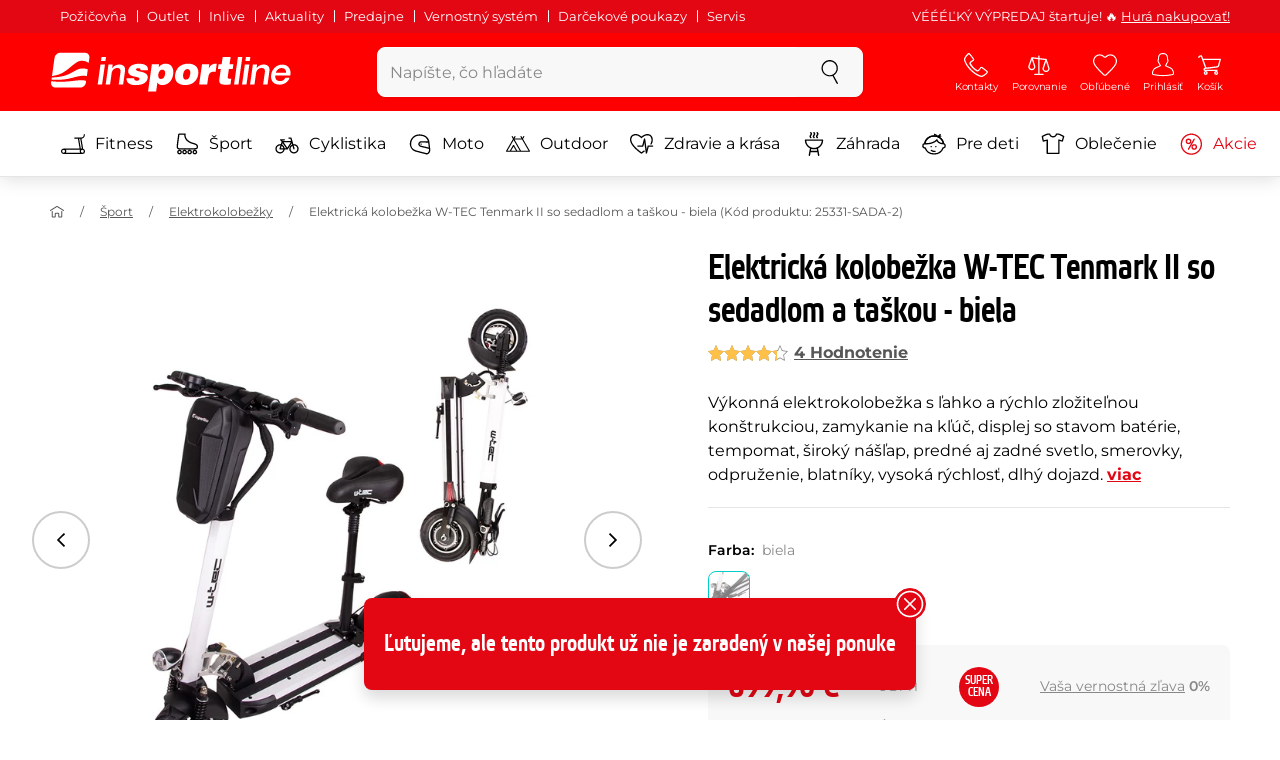

--- FILE ---
content_type: text/html; charset=UTF-8
request_url: https://www.insportline.sk/67588/elektricka-kolobezka-w-tec-tenmark-ii-so-sedadlom-a-taskou/biela
body_size: 33194
content:
<!DOCTYPE html>
<html lang="sk" class="no-js">
<head>
	<base href="/">
	<!-- ostatni -->
	<meta charset="UTF-8">
	<meta name="viewport" content="width=device-width, initial-scale=1.0, minimal-ui, viewport-fit=cover, maximum-scale=1">
	
	<!-- preloading, prefetching -->
	<link rel="preload" href="assets/css/global.css?v=1768837614" as="style" fetchpriority="high">

	<link rel="preload" href="assets/js/jquery.js?v=1768837614" as="script">
	<link rel="preload" href="assets/js/bootstrap.js?v=1768837614" as="script">

	<link rel="preload" href="assets/fonts/montserrat-v24-latin-ext_latin-regular.woff2" as="font" type="font/woff2" crossorigin>
    <link rel="preload" href="assets/fonts/storm_type_foundry_-_etelkanarrowmedium.woff2" as="font" type="font/woff2" crossorigin>
	<!-- // preloading, prefetching -->
	
	<script>
		var customRootUrl = './';
		var customVersion = '?v=1768837614';
		document.documentElement.classList.remove('no-js');
	</script>

	<title>Elektrická kolobežka W-TEC Tenmark II so sedadlom a taškou - biela - inSPORTline</title>

	<!-- by template -->
	<!-- favicon -->
	<link rel="icon" type="image/png" href="assets/favicons/favicon-96x96.png?v=1768837614" sizes="96x96" />
	<link rel="icon" type="image/svg+xml" href="assets/favicons/favicon.svg?v=1768837614" />
    <link rel="shortcut icon" href="assets/favicons/favicon.ico?v=1768837614" />
    <link rel="apple-touch-icon" sizes="180x180" href="assets/favicons/apple-touch-icon.png?v=1768837614" />
    <meta name="apple-mobile-web-app-title" content="inSPORTline" />
	
	<link rel="manifest" href="assets/favicons/site.webmanifest?v=1768837614">	<meta name="msapplication-TileColor" content="#ffffff">
	<meta name="msapplication-navbutton-color" content="#ffffff">
	<meta name="theme-color" content="#ffffff">
	<meta name="apple-mobile-web-app-status-bar-style" content="#ffffff">

	<!-- facebook -->
	<meta property="og:title" content="Elektrická kolobežka W-TEC Tenmark II so sedadlom a taškou - biela">
	<meta property="og:description" content="Elektrická kolobežka W-TEC Tenmark II so sedadlom a taškou - biela - Výkonná elektrokolobežka s ľahko a rýchlo zložiteľnou konštrukciou, zamykanie na kľúč, displej so stavom batérie, tempomat, široký nášľap, predné aj zadné svetlo, smerovky, odpruženie, blatníky, vysoká rýchlosť, dlhý dojazd.. Cena:">
	<meta property="og:url" content="https://www.insportline.sk/67588/elektricka-kolobezka-w-tec-tenmark-ii-so-sedadlom-a-taskou/biela">
	<meta property="og:site_name" content="inSPORTline">
	<meta property="og:type" content="website">
	<meta property="og:image" content="https://www.insportline.sk/img494372/1200/633?fill=1">

	<!-- Twitter -->
	<meta name="twitter:card" content="summary">
	<meta name="twitter:title" content="Elektrická kolobežka W-TEC Tenmark II so sedadlom a taškou - biela">
	<meta name="twitter:description" content="Elektrická kolobežka W-TEC Tenmark II so sedadlom a taškou - biela - Výkonná elektrokolobežka s ľahko a rýchlo zložiteľnou konštrukciou, zamykanie na kľúč, displej so stavom batérie, tempomat, široký nášľap, predné aj zadné svetlo, smerovky, odpruženie, blatníky, vysoká rýchlosť, dlhý dojazd.. Cena:">
	<meta name="twitter:image" content="https://www.insportline.sk/img494372/1200/633?fill=1">


	<!-- by legacy -->
	<meta name="format-detection" content="telephone=no">

		<meta name="com.silverpop.brandeddomains" content="www.pages04.net,e-insportline.pl,insportline.cz,insportline.hu,insportline.sk,www.e-insportline.pl,insportline.de,insportline.at,www.insportline.cz,www.insportline.hu,www.insportline.sk,www.insportline.de,www.insportline.at">
	<meta name="com.silverpop.cothost" content="pod4.ibmmarketingcloud.com">
			
	<script>
	var persooConfig = {
		apikey: 'fdi5stf8rmfbbtsbe2jnobmi',
		persooName: 'persoo',
		dataLayerName: 'dataLayer',
		settings_tolerance: 0,
		personalizations_tolerance: 0,
		persooProfileDataCollectionLevel: 'session'
	};
	var persooLoader=function(a,b,c,d,e){var f=d.persooName,g='_persoo_hide_body';return{hideBody:
    function(){var b=a.createElement('style'),c='body{opacity:0 !important;filter:alpha(opacity=0)'
    +' !important;background:none !important;}',d=a.getElementsByTagName('head')[0];b.setAttribute(
    'id',g),b.setAttribute('type','text/css'),b.styleSheet?b.styleSheet.cssText=c:b.appendChild(
    a.createTextNode(c)),d.appendChild(b)},finish:function(){if(!c){c=!0;var b=a.getElementById(g);b&&
    b.parentNode.removeChild(b)}},loadScript:function(b){var c=a.createElement('script');c.src=b,c.type
    ='text/javascript',c.onerror=function(){persooLoader.finish()},a.getElementsByTagName('head')[0
    ].appendChild(c)},init:function(){b[f]=b[f]||function(){(b[f].q=b[f].q||[]).push([].slice.call(
    arguments))},b[f].l=1*new Date,b[f].apikey=d.apikey,b[f].dataLayerName=d.dataLayerName;var c=
    a.cookie.match('(^|; )'+e+'=([^;]*)'),g=location.search.match('[?&]'+e+'=([^&]*)'),h=g?g[1]:c?c[2]:
    'p';d.settings_tolerance>0&&(setTimeout(this.finish,d.settings_tolerance),this.hideBody());var i=(
    d.scriptsHostname||'//scripts.persoo.cz/')+d.apikey+'/'+h;this.loadScript(i+'/actions.js'),
    this.loadScript(i+'/persoo.js'),this.loadScript(i+'/persoo-ui.js')}}}(document,window,!1,persooConfig,'persooEnvironment');persooLoader.init();
	</script>
		<script>
	var dataLayer = dataLayer || [];

	dataLayer.push({"getSetReff":"v1.0","setDomain":"insportline.sk","module":"produkt","uid":"","email":"","user_data":{"email_address":""},"name":"","dealer_group":0,"dev":0,"persoo_ft_search":1,"molin_chat_yn":1,"ecomm_pagetype":"product","ecomm_totalvalue":699.9,"ecomm_prodid":67588,"itemgroupid":67588,"productid":"67588-195228","productid2":"67588o195228","content_name":"Elektrická kolobežka W-TEC Tenmark II so sedadlom a taškou - biela","content_category":"elektrokolobežky","content_ids":67588,"content_value":699.9,"persoo_item_id":"67588-94","ecommerce":{"currencyCode":"EUR","detail":{"id":"25331-SADA-2","name":"Elektrická kolobežka W-TEC Tenmark II so sedadlom a taškou - biela","brand":"W-TEC","category":"elektrokolobežky","price":699.9},"items":[{"item_id":"25331-SADA-2","item_name":"Elektrická kolobežka W-TEC Tenmark II so sedadlom a taškou - biela","item_brand":"W-TEC","item_category":"elektrokolobežky","price":699.9}]}});
dataLayer.push({'event':'default', 'consent':{"ad_storage":"denied","ad_user_data":"denied","ad_personalization":"denied","analytics_storage":"denied"}});

(function(w,d,s,l,i){w[l]=w[l]||[];w[l].push({'gtm.start':new Date().getTime(),event:'gtm.js'});var f=d.getElementsByTagName(s)[0],j=d.createElement(s),dl=l!='dataLayer'?'&l='+l:'';j.async=true;j.src='//www.googletagmanager.com/gtm.js?id='+i+dl;f.parentNode.insertBefore(j,f);})(window,document,'script','dataLayer','GTM-T5FLXW');

	</script>
		<script type="application/ld+json">
    {
    "@context": "https:\/\/schema.org",
    "@graph": [
        {
            "@type": "Organization",
            "@id": "https:\/\/www.insportline.sk#organization",
            "name": "SEVEN SPORT s.r.o.",
            "alternateName": "inSPORTline",
            "legalName": "SEVEN SPORT s.r.o.",
            "url": "https:\/\/www.insportline.sk",
            "logo": {
                "@type": "ImageObject",
                "@id": "https:\/\/www.insportline.sk#logo",
                "url": "https:\/\/www.insportline.sk\/images\/insportline-logo-shadow.png",
                "width": 800,
                "height": 800,
                "caption": "inSPORTline"
            },
            "image": {
                "@id": "https:\/\/www.insportline.sk#logo"
            },
            "sameAs": [
                "https:\/\/www.facebook.com\/insportline.sk\/",
                "https:\/\/www.youtube.com\/inSPORTlineSlovensko",
                "https:\/\/www.instagram.com\/insportlinesk\/?ref=badge",
                "https:\/\/cz.linkedin.com\/company\/insportlinecz"
            ]
        },
        {
            "@type": "WebSite",
            "@id": "https:\/\/www.insportline.sk#website",
            "url": "https:\/\/www.insportline.sk",
            "name": "inSPORTline",
            "publisher": {
                "@id": "https:\/\/www.insportline.sk#organization"
            },
            "potentialAction": {
                "@type": "SearchAction",
                "target": "https:\/\/www.insportline.sk\/?v={search_term_string}",
                "query-input": "required name=search_term_string"
            }
        },
        {
            "@type": "WebPage",
            "@id": "https:\/\/www.insportline.sk\/67588\/elektricka-kolobezka-w-tec-tenmark-ii-so-sedadlom-a-taskou",
            "url": "https:\/\/www.insportline.sk\/67588\/elektricka-kolobezka-w-tec-tenmark-ii-so-sedadlom-a-taskou",
            "inLanguage": "SK",
            "name": "Elektrick\u00e1 kolobe\u017eka W-TEC Tenmark II so sedadlom a ta\u0161kou - biela - inSPORTline",
            "isPartOf": {
                "@id": "https:\/\/www.insportline.sk#website"
            },
            "datePublished": "2024-10-01T00:00:00+02:00",
            "dateModified": "2026-01-21T14:37:58+01:00",
            "description": "Elektrick\u00e1 kolobe\u017eka W-TEC Tenmark II so sedadlom a ta\u0161kou - biela - V\u00fdkonn\u00e1 elektrokolobe\u017eka s \u013eahko a r\u00fdchlo zlo\u017eite\u013enou kon\u0161trukciou, zamykanie na k\u013e\u00fa\u010d, displej so stavom bat\u00e9rie, tempomat, \u0161irok\u00fd n\u00e1\u0161\u013eap, predn\u00e9 aj zadn\u00e9 svetlo, smerovky, odpru\u017eenie, blatn\u00edky, vysok\u00e1 r\u00fdchlos\u0165, dlh\u00fd dojazd.. Cena:",
            "headline": "Elektrick\u00e1 kolobe\u017eka W-TEC Tenmark II so sedadlom a ta\u0161kou - biela - inSPORTline"
        }
    ]
}	</script>

	<!-- script & function preloading, in order of importance -->
	<script defer src="assets/js/jquery.js?v=1768837614"></script>
	<script defer src="assets/js/bootstrap.js?v=1768837614"></script>
	<script defer src="assets/js/custom.js?v=1768837614"></script>
	<!-- & lazy -->
	<script data-src="assets/js/backend.js?v=1768837614"></script>
	<script data-src="assets/js/swiper.js?v=1768837614"></script>
			<script defer data-src="assets/js/backend_dev_join.js?v=2511212"></script>
	<script data-src="assets/js/cookieconsent.js?v=2511212"></script>	<script data-src="/js/jquery.blockUI.js"></script>
	<script defer>
		function lazyLoadScriptsInOrder(scripts) {
			if (scripts.length === 0) return;

			var script = scripts[0];
			var src = script.getAttribute('data-src');

			if (src) {
				script.setAttribute('defer', '');
				script.setAttribute('src', src);
				script.removeAttribute('data-src');

				script.onload = function() {
					lazyLoadScriptsInOrder(Array.prototype.slice.call(scripts, 1));
				};
			}
			else {
				lazyLoadScriptsInOrder(Array.prototype.slice.call(scripts, 1));
			}
		}

		function initScriptLoading() {
			if (typeof jQuery === 'undefined') {
				setTimeout(initScriptLoading, 100);
				return;
			}

			var scripts = document.querySelectorAll('script[data-src]');

			// Načte skripty při první interakci uživatele
			window.addEventListener('scroll', function() { lazyLoadScriptsInOrder(scripts); }, { once: true });
			window.addEventListener('mousemove', function() { lazyLoadScriptsInOrder(scripts); }, { once: true });
			window.addEventListener('keydown', function() { lazyLoadScriptsInOrder(scripts); }, { once: true });
			window.addEventListener('touchstart', function() { lazyLoadScriptsInOrder(scripts); }, { once: true });
		}

		// Spustí timeout po úplném načtení stránky
		window.addEventListener('load', function() {
			var scripts = document.querySelectorAll('script[data-src]');
			setTimeout(function() { lazyLoadScriptsInOrder(scripts); }, 3000);
		});

		// Zavolat funkci pro inicializaci
		initScriptLoading();
	</script>
	<!-- lazyload stop -->

	<link rel="stylesheet" media="all" href="assets/css/global.css?v=1768837614" />
<link href="https://www.insportline.sk/p494372/Elektrická-kolobežka-W-TEC-Tenmark-II-so-sedadlom-a-taškou.jpg" rel="previewimage" ><link href="https://www.insportline.sk/p494372/Elektrická-kolobežka-W-TEC-Tenmark-II-so-sedadlom-a-taškou.jpg" rel="image_src" ><link href="https://www.insportline.sk/67588/elektricka-kolobezka-w-tec-tenmark-ii-so-sedadlom-a-taskou" rel="canonical" ><meta name="robots" content="noindex, follow"><meta name="keywords" content="Elektrokolobežky, Elektrické kolobežky, Skladacie elektrokolobežky, Elektrické kolobežky"><meta name="description" content="Elektrická kolobežka W-TEC Tenmark II so sedadlom a taškou - biela - Výkonná elektrokolobežka s ľahko a rýchlo zložiteľnou konštrukciou, zamykanie na kľúč, displej so stavom batérie, tempomat, široký nášľap, predné aj zadné svetlo, smerovky, odpruženie, blatníky, vysoká rýchlosť, dlhý dojazd.. Cena:"><meta name="facebook-domain-verification" content="x2vesik7an9x7r5uom5vpu293shbpn"></head>

<body class="d-flex flex-column" id="top">
	<noscript><iframe src="//www.googletagmanager.com/ns.html?id=GTM-T5FLXW"
height="0" width="0" style="display:none;visibility:hidden"></iframe></noscript>	<a href="#main" class="btn btn-primary position-fixed skip-to-main">Na hlavný obsah</a> 
	<div class="d-flex flex-column min-vh-100 ">
	<!--  new law  -->
	<div class="newlaw d-none d-lg-block">
	  <div class="container">
		<div class="row row-gutter--4">
		  <div class="col-auto">
			<div class="newlaw__menu">
			  <a href="/pozicovna">Požičovňa</a>
			  <a href="/outlet">Outlet</a>
			  <a href="/inlive">Inlive</a>
			  <a href="/aktuality">Aktuality</a>
			  <a href="/zakaznicka-podpora#predajne">Predajne</a>
			  <a href="/preco-u-nas#vernostni-system">Vernostný systém</a>
			  <a href="https://www.insportline.sk/darcekove-kupony">Darčekové poukazy</a>
			  <a href="https://www.insportline.sk/servis-insportline">Servis</a> 
			</div>
		  </div>
			<div class="col">
				<div class="newlaw__text">VÉÉÉĽKÝ VÝPREDAJ štartuje! 🔥 <a href="https://www.insportline.sk/akcia">Hurá nakupovať!</a></div>
			</div></div>
	  </div>
	</div>	    <!-- main navbar -->
		<div class="d-none d-lg-block pt-1 bg-brand"></div>
		<nav class="navbar navbar--main" id="navigation-main">
			<div class="container">
				<div class="row align-items-center justify-content-between row-gutter--1 row-gutter-md--2">
				<!-- logo -->
					<div class="col-auto">
						<a href="/" class="navbar__logo btn h-auto p-1 mx-n1 m-lg-n1" aria-label="inSPORTline">
							<svg xmlns="http://www.w3.org/2000/svg" viewbox="-779 511 360 60"><path d="M-728 512.1h-36.9c-4.2 0-8.2 3.4-8.8 7.6l-3.8 27.3c12.2-1.5 17.7-5.7 22.9-9.5 5.8-4.3 13.6-12.2 19.3-13.1 5-.8 9.2.5 12.8 3l1.1-7.7c.6-4.2-2.4-7.6-6.6-7.6zm-17.5 28.5c-2.3 1.3-5 2.8-8 4.1-7.4 3.3-16.5 4.3-24.3 4.6l-.4 3.1c3 .2 5.8.3 8.5.3 8.5 0 15.8-1 22.5-2.9 7.3-2.2 13-3.2 17.5-3.2 1.7 0 3.2.2 4.5.5l1.4-10.1c-2.7-.9-5.2-1.4-7.5-1.4-5.2-.1-9.2 2.2-14.2 5zm.2 13.7c-1.6.2-3.3.4-5.1.6-5.2.5-10.1.8-14.6.8-5.9 0-10.4-.5-13.6-1l-.3 2.1c-.6 4.2 2.4 7.6 6.6 7.6h36.9c4.2 0 8.2-3.4 8.8-7.6l.3-2.4c-2.4-.9-4.8-1.1-7.5-1.1-3.3 0-7.1.5-11.5 1zm284.9-24.5c-2 0-3.8.5-5.6 1.4-1.8.9-3.3 2.3-4.5 3.9l-.1-.1.7-5.2h-6.3l-4.2 30h6.6l2.4-17.2c.1-1.1.5-2 .9-3 .5-.9 1.1-1.8 1.8-2.4s1.5-1.2 2.5-1.6c.9-.4 2-.6 3.1-.6 2 0 3.4.5 4.1 1.5.8 1 1.1 2.7.8 5l-2.6 18.3h6.6l2.8-20.1c.5-3.3-.1-5.8-1.8-7.5-1.4-1.6-3.9-2.4-7.2-2.4zm40.2 16.7c.6-2.1.7-4.2.4-6.2-.3-2-.9-3.8-2-5.3-1-1.5-2.4-2.8-4.1-3.7-1.8-.9-3.8-1.4-6.2-1.4-2.2 0-4.3.4-6.2 1.2-1.9.8-3.6 1.9-5 3.3-1.5 1.4-2.6 3-3.6 4.8-.9 1.8-1.5 3.7-1.8 5.8-.3 2.2-.3 4.2.1 6.1.4 1.8 1.1 3.4 2.2 4.7 1.1 1.3 2.5 2.4 4.2 3.1 1.7.7 3.8 1.1 6.1 1.1 1.6 0 3.2-.2 4.8-.7 1.6-.4 3-1.1 4.3-2 1.3-.9 2.5-2 3.5-3.2 1-1.3 1.8-2.7 2.4-4.4h-6.3c-.8 1.7-1.9 2.9-3.2 3.7-1.3.8-2.9 1.2-4.9 1.2-1.4 0-2.6-.2-3.5-.7-.9-.4-1.7-1-2.3-1.8-.6-.7-.9-1.6-1.1-2.6-.2-1-.2-2-.1-3.1h22.3zm-20.4-7.1c.5-.9 1.2-1.6 1.9-2.3.8-.6 1.6-1.1 2.6-1.5 1-.4 2.1-.5 3.2-.5s2.1.2 3 .6c.9.4 1.6.9 2.1 1.6.5.6.9 1.4 1.2 2.3.2.9.3 1.8.3 2.7h-15.5c.3-1.1.7-2.1 1.2-2.9zm-51.8 20.4h6.6l4.3-30h-6.7zm-210.8-41.4l-.8 6.2h6.6l.9-6.2zm26.2 11.4c-2 0-3.8.5-5.6 1.4-1.8.9-3.3 2.3-4.5 3.9l-.1-.1.7-5.2h-6.3l-4.2 30h6.6l2.4-17.2c.1-1.1.5-2 .9-3 .5-.9 1.1-1.8 1.8-2.4.7-.7 1.5-1.2 2.5-1.6.9-.4 2-.6 3.1-.6 2 0 3.3.5 4.1 1.5.8 1 1.1 2.7.8 5l-2.6 18.3h6.6l2.8-20.1c.5-3.3-.1-5.8-1.8-7.5-1.4-1.6-3.9-2.4-7.2-2.4zm-32 30h6.6l4.3-30h-6.7zm210.4-41.4l-5.8 41.4h6.6l5.8-41.4zm12 0l-.8 6.2h6.6l.9-6.2zm-55.7 17.2h-.1l.9-6.2h-11l-4.3 30.4h12.1l1.5-10.5c.9-6.5 3.7-8.8 8.7-8.8.8 0 1.7.2 2.4.3l1.7-12.1c-.5-.1-1-.2-1.5-.2-4.8 0-8.1 2.3-10.4 7.1zm32.8-17.2h-11.9l-1.7 11h-4.5l-1 7h4.3l-1.8 12.7c-1.5 10.5.3 11.6 16.3 10.7l1.2-8.6h-1.9c-3.4 0-3.6-1-3.2-3.8l1.5-11h5.8l1-7h-5.8l1.7-11zm-97.6 10.1c-3.5 0-8.1 1.7-10.3 5.4h-.1l.6-4.5h-10.8l-5.7 40.8h12.1l1.9-13.4c1.7 2.6 3.9 3.9 7.2 3.9 6.8 0 14.8-4.4 16.5-16.3 1.1-8.4-2.2-15.9-11.4-15.9zm-.8 16.1c-.6 4.2-3 6.9-6.2 6.9-3.1 0-4.5-2.9-3.9-7.1.6-4.1 2.9-6.9 5.8-6.9 3.2 0 5 2.2 4.3 7.1zm34.7-16.1c-10.3 0-18.1 5.9-19.6 16.4-1.5 10.4 5.3 15.7 15.1 15.7s18-5.2 19.6-16.4c1.3-9.3-4.4-15.7-15.1-15.7zm3 15.8c-.8 5.7-3.1 8.2-6.4 8.2-3.1 0-4.9-2.5-4.1-8.2.5-3.4 2.3-7.7 6.4-7.7 3.3-.1 4.8 3.3 4.1 7.7zm-77.5-9.1c.9 0 1.8.2 2.3.8.6.5.9 1.2.9 2.2h11c.4-8.1-7.1-9.6-13.8-9.6-6.3 0-14.7 2.3-15.8 10-1.7 11.8 17.5 7.9 16.8 12.8-.3 2.2-2.4 2.7-4.2 2.7-1.2 0-2.2-.4-2.8-.9-.7-.6-1.1-1.6-.9-2.8h-11.5c-.5 8.2 6.9 10.3 13.8 10.3 11.2 0 17-4.3 17.9-10.6 1.6-11.4-18-8.5-17.4-12.8.2-1.5 1.6-2.1 3.7-2.1z"/></svg>
						</a>
					</div>

					<!-- vyhledavani  d-none d-lg-block -->
					<div class="col-lg-4 col-xl-5 d-none d-lg-block" id="elm_search">
						<form method="post" action="/scripts/search.php">
							<div class="input-group shadow-sm rounded">

								<input type="text" class="form-control bg-light border-white" name="search" placeholder="Zadajte hľadaný výraz" aria-label="Zadajte hľadaný výraz" required inputmode="search" autocomplete="off" maxlength="48" data-url="/search/suggest" data-toggle="popover" data-trigger="manual" data-content-selector="#search-results" data-placement="bottom" data-container="#navigation-main" data-custom-class="popover--search-results" data-disable-scroll-onopen="true">
								
								<div class="input-group-append">
									<button class="btn btn-light px-3 px-xl-4" aria-label="hľadať">
										<svg class="icon size-md mb-0" aria-hidden="true">
										<use xlink:href="assets/icons.svg#search"/>
										</svg>
									</button>
								</div>
						
							</div>
						</form>
					</div>

					<!-- tlacitka porovnani, muj ucet, do kosiku -->
					<div class="col-auto align-self-stretch d-flex flex-column">
						<div class="d-none d-lg-none flex-column flex-grow-1 js-sticky-after-scroll" id="stickyAfterScroll">
						 
	  <div class="navbar-options" data-scroll-trigger-element="#popis">
	   <span id="ajaxContentStickyBuy"></span> 

		<!-- Menu -->
    	<button type="button" class="navbar-options__item btn btn-brand" data-toggle="mobile-navigation" data-target="/catalog/getLevelMenu?parent_id=0">
    		<svg class="icon size-md mb-0 align-self-center toggle-visibility" aria-hidden="true">
    			<use xlink:href="assets/icons.svg#hamburger"/>
    			<use xlink:href="assets/icons.svg#nok"/>
    		</svg>
    		<small class="font-size-xs">Menu</small>
    	</button>
		</div>						</div>
						
        <div class="d-lg-flex flex-column flex-grow-1 js-sticky-before-scroll" id="stickyBeforeScroll">
          <div class="navbar-options">
            <!-- hledat -->
            <button class="navbar-options__item btn d-lg-none" id="sticky-search-trigger" style="opacity: 0">
              <svg class="icon size-md mb-0 align-self-center toggle-visibility" aria-hidden="true">
                <use xlink:href="assets/icons.svg#search"/>
                <use xlink:href="assets/icons.svg#nok"/>
              </svg>
              <small class="font-size-xs">hľadať</small>
            </button>
				<!-- kontakty -->
				<button type="button" class="navbar-options__item btn d-none d-md-flex" data-toggle="popover" data-content-selector="#popover-contacts" data-placement="bottom" data-container="#navigation-main" data-custom-class="popover--inavbar" data-disable-scroll-onopen="true">
				  <svg class="icon size-md mb-0 align-self-center toggle-visibility" aria-hidden="true">
					<use xlink:href="assets/icons.svg#phone"/>
					<use xlink:href="assets/icons.svg#nok"/>
				  </svg>
				  <small class="font-size-xs">Kontakty</small>
				</button>
            <!-- porovnani -->
            <button type="button" class="navbar-options__item btn d-none d-md-flex" data-toggle="popover" data-content-selector="#popover-compare" data-placement="bottom" data-container="#navigation-main" data-custom-class="popover--inavbar" data-disable-scroll-onopen="true" id="compare-popover-btn">
              <svg class="icon size-md mb-0 align-self-center toggle-visibility" aria-hidden="true">
                <use xlink:href="assets/icons.svg#porovnani"/>
                <use xlink:href="assets/icons.svg#nok"/>
              </svg>
              <small class="font-size-xs">Porovnanie</small>
				</button>

            <!-- favorite -->
            <a href="/oblubene" class="navbar-options__item btn">
              <svg class="icon size-md mb-0 align-self-center" aria-hidden="true"><use xlink:href="assets/icons.svg?v=250627#heart"></use></svg>
              	<small class="font-size-xs">Obľúbené</small>
            </a>
            
            <!-- muj ucet -->
            <button type="button" class="navbar-options__item btn" data-toggle="popover" data-content-selector="#popover-usermenu" data-placement="bottom" data-container="#navigation-main" data-custom-class="popover--inavbar" data-disable-scroll-onopen="true">
              <svg class="icon size-md mb-0 align-self-center toggle-visibility" aria-hidden="true">
                <use xlink:href="assets/icons.svg#user"/>
                <use xlink:href="assets/icons.svg#nok"/>
              </svg>
              <small class="font-size-xs">Prihlásiť</small>
            </button>

            <!-- kosik -->
            <a href="/kosik" class="navbar-options__item btn" id="menuBasketItem">
			<svg class="icon size-md mb-0 align-self-center" aria-hidden="true"><use xlink:href="assets/icons.svg?v=250627#kosik"></use></svg>
            
			<small class="font-size-xs">Košík</small>
		</a>

			<!-- Menu -->
			<button type="button" class="navbar-options__item btn d-xl-none" data-toggle="mobile-navigation" data-target="/catalog/getLevelMenu?parent_id=0">
				<svg class="icon size-md mb-0 align-self-center toggle-visibility" aria-hidden="true">
					<use xlink:href="assets/icons.svg#hamburger"/>
					<use xlink:href="assets/icons.svg#nok"/>
				</svg>
				<small class="font-size-xs">Menu</small>
			</button>
		  </div>
		</div>					</div>
				</div>
			</div>
		</nav>
		<div class="d-none d-lg-block pt-1 bg-brand"></div>
		
		<div class="sticky-search bg-light d-lg-none" id="sticky-search">
			<div class="position-sticky top-0 py-1 bg-light zindex-2">
				<div class="container">
					
						<form class="row no-gutters flex-nowrap" method="post" action="/scripts/search.php">
							<div class="col pr-1">
								<input type="text" class="form-control bg-white border-white shadow-sm" name="search" placeholder="Zadajte hľadaný výraz" aria-label="Zadajte hľadaný výraz" required inputmode="search" autocomplete="off" maxlength="48" data-url="/search/suggest" data-toggle="popover" data-trigger="manual" data-content-selector="#search-results" data-placement="bottom" data-container="#sticky-search" data-custom-class="popover--search-results" data-disable-scroll-onopen="true">
							</div>
							<div class="col-auto d-flex flex-column">
								<button class="btn flex-column py-0 px-1 h-auto flex-grow-1 justify-content-around">
									<svg class="icon size-md mb-0" aria-hidden="true">
										<use xlink:href="assets/icons.svg#search"/>
									</svg>
									<small class="font-size-xs">hľadať</small>
								</button>
							</div>
							<div class="col-auto d-none flex-column" id="sticky-search-close">
								<button type="button" class="btn flex-column py-0 px-1 h-auto flex-grow-1 justify-content-around">
									<svg class="icon size-md mb-0" aria-hidden="true">
										<use xlink:href="assets/icons.svg#nok"/>
									</svg>
									<small class="font-size-xs">zavrieť</small>
								</button>
							</div>
						</form>
					
				</div>
			</div>
		</div>

<!-- menu navbar -->
				  <nav class="navbar navbar--menu mobile-navigation collapse d-xl-block" id="navigation-menu">
					<div class="menu navbar__inner" data-full-menu-ajax-url="/catalog/getFullMenu?clear_cache=0">
					  <div class="container px-0 px-sm-3">
						<ul class="list-unstyled d-flex flex-column flex-lg-row mb-0 py-lg-1" id="menu-navigation">
						  <li class="flex-grow-1">
							<div class="row no-gutters position-relative">
							  <div class="col">
								<a href="https://www.insportline.sk/fitness" class="btn w-100 justify-content-start justify-content-lg-center px-3 px-sm-2 py-3 py-lg-1 text-left text-nowrap">
								  <svg class="icon size-md mr-3 mr-sm-2 my-n1" aria-hidden="true"><use xlink:href="assets/icons.svg?v=250627#fitness"></use></svg> 
								  Fitness 
								</a>
							  </div>
							</div>
						  </li>
						  <li class="flex-grow-1">
							<div class="row no-gutters position-relative">
							  <div class="col">
								<a href="https://www.insportline.sk/sport" class="btn w-100 justify-content-start justify-content-lg-center px-3 px-sm-2 py-3 py-lg-1 text-left text-nowrap">
								  <svg class="icon size-md mr-3 mr-sm-2 my-n1" aria-hidden="true"><use xlink:href="assets/icons.svg?v=250627#brusle"></use></svg> 
								  Šport 
								</a>
							  </div>
							</div>
						  </li>
						  <li class="flex-grow-1">
							<div class="row no-gutters position-relative">
							  <div class="col">
								<a href="https://www.insportline.sk/cyklistika" class="btn w-100 justify-content-start justify-content-lg-center px-3 px-sm-2 py-3 py-lg-1 text-left text-nowrap">
								  <svg class="icon size-md mr-3 mr-sm-2 my-n1" aria-hidden="true"><use xlink:href="assets/icons.svg?v=250627#kolo"></use></svg> 
								  Cyklistika 
								</a>
							  </div>
							</div>
						  </li>
						  <li class="flex-grow-1">
							<div class="row no-gutters position-relative">
							  <div class="col">
								<a href="https://www.insportline.sk/moto" class="btn w-100 justify-content-start justify-content-lg-center px-3 px-sm-2 py-3 py-lg-1 text-left text-nowrap">
								  <svg class="icon size-md mr-3 mr-sm-2 my-n1" aria-hidden="true"><use xlink:href="assets/icons.svg?v=250627#moto-helmy"></use></svg> 
								  Moto 
								</a>
							  </div>
							</div>
						  </li>
						  <li class="flex-grow-1">
							<div class="row no-gutters position-relative">
							  <div class="col">
								<a href="https://www.insportline.sk/outdoor" class="btn w-100 justify-content-start justify-content-lg-center px-3 px-sm-2 py-3 py-lg-1 text-left text-nowrap">
								  <svg class="icon size-md mr-3 mr-sm-2 my-n1" aria-hidden="true"><use xlink:href="assets/icons.svg?v=250627#outdoor"></use></svg> 
								  Outdoor 
								</a>
							  </div>
							</div>
						  </li>
						  <li class="flex-grow-1">
							<div class="row no-gutters position-relative">
							  <div class="col">
								<a href="https://www.insportline.sk/zdravie-a-krasa" class="btn w-100 justify-content-start justify-content-lg-center px-3 px-sm-2 py-3 py-lg-1 text-left text-nowrap">
								  <svg class="icon size-md mr-3 mr-sm-2 my-n1" aria-hidden="true"><use xlink:href="assets/icons.svg?v=250627#zdravi-a-krasa"></use></svg> 
								  Zdravie a krása 
								</a>
							  </div>
							</div>
						  </li>
						  <li class="flex-grow-1">
							<div class="row no-gutters position-relative">
							  <div class="col">
								<a href="https://www.insportline.sk/zahrada" class="btn w-100 justify-content-start justify-content-lg-center px-3 px-sm-2 py-3 py-lg-1 text-left text-nowrap">
								  <svg class="icon size-md mr-3 mr-sm-2 my-n1" aria-hidden="true"><use xlink:href="assets/icons.svg?v=250627#gril2"></use></svg> 
								  Záhrada 
								</a>
							  </div>
							</div>
						  </li>
						  <li class="flex-grow-1">
							<div class="row no-gutters position-relative">
							  <div class="col">
								<a href="https://www.insportline.sk/pre-deti" class="btn w-100 justify-content-start justify-content-lg-center px-3 px-sm-2 py-3 py-lg-1 text-left text-nowrap">
								  <svg class="icon size-md mr-3 mr-sm-2 my-n1" aria-hidden="true"><use xlink:href="assets/icons.svg?v=250627#kids"></use></svg> 
								  Pre deti 
								</a>
							  </div>
							</div>
						  </li>
						  <li class="flex-grow-1">
							<div class="row no-gutters position-relative">
							  <div class="col">
								<a href="https://www.insportline.sk/oblecenie" class="btn w-100 justify-content-start justify-content-lg-center px-3 px-sm-2 py-3 py-lg-1 text-left text-nowrap">
								  <svg class="icon size-md mr-3 mr-sm-2 my-n1" aria-hidden="true"><use xlink:href="assets/icons.svg?v=250627#triko"></use></svg> 
								  Oblečenie 
								</a>
							  </div>
							</div>
						  </li>
						  <li class="flex-grow-1">
							<div class="row no-gutters position-relative">
							  <div class="col">
								<a href="https://www.insportline.sk/akcia" class="btn w-100 justify-content-start justify-content-lg-center px-3 px-sm-2 py-3 py-lg-1 text-left text-nowrap text-danger">
								  <svg class="icon size-md mr-3 mr-sm-2 my-n1" aria-hidden="true"><use xlink:href="assets/icons.svg?v=250627#akce"></use></svg> 
								  Akcie 
								</a>
							  </div>
							</div>
						  </li>
						</ul>
					  </div>
					</div>
				  </nav><!-- popover contacts -->
		<nav class="d-none">
			<div class="menu menu--permastyle" id="popover-contacts">
				<div class="container px-0 px-sm-3 px-lg-0">
					<ul class="list-unstyled d-flex flex-column mb-0">
						<li class="flex-grow-1">
							<div class="row no-gutters position-relative">
								<div class="col">
									<a href="https://www.insportline.sk/zakaznicka-podpora" class="btn btn-white w-100 justify-content-start px-3 px-sm-2 py-3 px-lg-3 text-left">
										<div class="position-relative mr-3 mr-sm-2 my-n1">
											<svg class="icon size-md" aria-hidden="true"><use xlink:href="assets/icons.svg?v=250627#phone"></use></svg>
										</div>
										Kontakty
									</a>
								</div>
							</div>
						</li>
		
						<li class="flex-grow-1">
							<div class="row no-gutters position-relative">
								<div class="col">
									<a href="https://www.insportline.sk/vsetko-o-nakupe-rozcestnik" class="btn btn-white w-100 justify-content-start px-3 px-sm-2 py-3 px-lg-3 text-left">
										<div class="position-relative mr-3 mr-sm-2 my-n1">
											<svg class="icon size-md" aria-hidden="true"><use xlink:href="assets/icons.svg?v=250627#info"></use></svg>
										</div>
									Všetko o nákupe
									</a>
								</div>
							</div>
						</li>
					</ul>
				</div>
			</div>
		</nav>
		<!-- popover compare --><div class="d-none" id="popover-compare-wrapper">
		<div class="container py-3" id="popover-compare">
			<p class="h5">Produkty v porovnávači</p>
			<table class="table border-bottom">
		
				</table>
		
		</div>
		</div><!-- popover usermenu -->
		<nav class="d-none">
			<div class="menu menu--permastyle" id="popover-usermenu">
				<div class="container px-0 px-sm-3 px-lg-0">
					<ul class="list-unstyled d-flex flex-column mb-0">
						
				<li class="flex-grow-1">
					<div class="row no-gutters position-relative">
						<div class="col">
							<a href="/login"
								class="btn btn-white w-100 justify-content-start px-3 px-sm-2 py-3 px-lg-3 text-left">
								<div class="position-relative mr-3 mr-sm-2 my-n1">
									<svg class="icon size-md" aria-hidden="true"><use xlink:href="assets/icons.svg?v=250627#user"></use></svg>
								</div>
								Môj účet
							</a>
						</div>
						<div class="col-auto d-flex flex-column justify-content-center px-3 px-sm-2 position-static">
							<a href="/login" class="btn btn-sm btn-outline-primary h-auto py-1 px-2 stretched-link rounded-sm border">
								<small class="text-dark font-weight-semibold">Prihlásenie</small>
							</a>
						</div>
					</div>
				</li>
			<li class="flex-grow-1 d-sm-none">
				<div class="row no-gutters position-relative">
					<div class="col">
						<a href="/kosik" class="btn btn-white w-100 justify-content-start px-3 px-sm-2 py-3 px-lg-3 text-left">
							<div class="position-relative mr-3 mr-sm-2 my-n1">
								<svg class="icon size-md" aria-hidden="true"><use xlink:href="assets/icons.svg?v=250627#kosik"></use></svg> 
							</div>
						Košík - je prázdny 
						</a>
					</div>
				</div>
			</li>
		
		<li class="flex-grow-1 d-md-none">
			<div class="row no-gutters position-relative">
				<div class="col">
					<a href="#" id="button-menu-compare" class="btn btn-white w-100 justify-content-start px-3 px-sm-2 py-3 px-lg-3 text-left">
						<div class="position-relative mr-3 mr-sm-2 my-n1">
							<svg class="icon size-md" aria-hidden="true"><use xlink:href="assets/icons.svg?v=250627#alternatives"></use></svg>
						</div>
						<span>
						  Porovnanie ( 0 )
						</span>
					</a>
				</div>
				<div class="col-auto d-flex flex-column position-static">
					<button class="btn btn-white px-3 px-sm-2 align-self-stretch flex-shrink-0 flex-grow-1 stretched-link rounded-0" type="button" data-toggle="collapse" data-target="#menu-compare" aria-expanded="false" aria-controls="menu-compare" aria-label="Zobraziť alebo skryť položky">
						<svg class="icon size-md p-1 toggle-visibility" aria-hidden="true">
							<use xlink:href="assets/icons.svg#plus"/>
							<use xlink:href="assets/icons.svg#minus"/>
						</svg>
					</button>
				</div>
			</div>
			<div class="collapse" id="menu-compare" data-parent="#popover-usermenu"></div> 
		</li>
		
			<li class="flex-grow-1">
				<div class="row no-gutters position-relative">
					<div class="col align-self-center">
						<a href="#" class="btn btn-white w-100 justify-content-start px-3 px-sm-2 py-3 px-lg-3 text-left">
							<div class="position-relative mr-3 mr-sm-2 my-n1">
								<svg class="icon size-md" aria-hidden="true"><use xlink:href="assets/icons.svg?v=250627#place"></use></svg>
							</div>
							Predajne
						</a>
					</div>
					<div class="col-auto d-flex flex-column position-static">
						<button class="btn btn-white px-3 px-sm-2 align-self-stretch flex-shrink-0 flex-grow-1 stretched-link rounded-0" type="button" data-toggle="collapse" data-target="#menu-prodejny" aria-expanded="false" aria-controls="menu-prodejny" aria-label="Zobraziť alebo skryť predajne">
							<svg class="icon size-md p-1 toggle-visibility" aria-hidden="true">
								<use xlink:href="assets/icons.svg#plus"/>
								<use xlink:href="assets/icons.svg#minus"/>
							</svg>
						</button>
					</div>
				</div>
				<div class="collapse" id="menu-prodejny" data-parent="#popover-usermenu">
					<div class="container px-0">
						<ul class="list-unstyled">
							<li>
								<div class="row no-gutters position-relative">
									<div class="col align-self-center">
										<span class="d-block px-3 px-sm-2 py-2">
											<a class="js-target-check btn btn-white w-100 justify-content-between px-3 px-sm-2 py-3 text-left" href="https://www.insportline.sk/zakaznicka-podpora#predajne-bratislava" data-target="#predajne-bratislava">
									  Bratislava
											</a>
										</span>
									</div>
								</div>
							</li>
							<li>
								<div class="row no-gutters position-relative">
									<div class="col align-self-center">
										<span class="d-block px-3 px-sm-2 py-2">
											<a class="js-target-check btn btn-white w-100 justify-content-between px-3 px-sm-2 py-3 text-left" href="https://www.insportline.sk/zakaznicka-podpora#predajne-kosice" data-target="#predajne-kosice">
									  Košice
											</a>
										</span>
									</div>
								</div>
							</li>
							<li>
								<div class="row no-gutters position-relative">
									<div class="col align-self-center">
										<span class="d-block px-3 px-sm-2 py-2">
											<a class="js-target-check btn btn-white w-100 justify-content-between px-3 px-sm-2 py-3 text-left" href="https://www.insportline.sk/zakaznicka-podpora#predajne-trencin" data-target="#predajne-trencin">
									  Trenčín
											</a>
										</span>
									</div>
								</div>
							</li>
						</ul>
					</div>
				</div>
  			</li>
		<li class="flex-grow-1">
			<div class="row no-gutters position-relative">
				<div class="col align-self-center">
					<a href="#" class="btn btn-white w-100 justify-content-start px-3 px-sm-2 py-3 px-lg-3 text-left">
						<div class="position-relative mr-3 mr-sm-2 my-n1">
						  <svg class="icon size-md" aria-hidden="true"><use xlink:href="assets/icons.svg?v=250627#chat"></use></svg> 
						</div>
					Slovenská republika
					</a>
				</div>
				<div class="col-auto d-flex flex-column position-static">
					<button class="btn btn-white px-3 px-sm-2 align-self-stretch flex-shrink-0 flex-grow-1 stretched-link rounded-0" type="button" data-toggle="collapse" data-target="#menu-jazyk" aria-expanded="false" aria-controls="menu-jazyk" aria-label="Zobrazit nebo schovat jazyky">
						<svg class="icon size-md p-1 toggle-visibility" aria-hidden="true">
							<use xlink:href="assets/icons.svg#plus"/>
							<use xlink:href="assets/icons.svg#minus"/>
						</svg>
					</button>
				</div>
			</div>
			<div class="collapse" id="menu-jazyk" data-parent="#popover-usermenu">
				<div class="container px-0">
					<ul class="list-unstyled">				
						<li>
							<a href="https://www.insportline.cz" rel="nofollow" class="btn btn-white w-100 justify-content-between px-3 px-sm-2 py-3 text-left">
							Česko 
							 
							</a>
						</li>				
						<li>
							<a href="https://www.insportline.sk" rel="nofollow" class="btn btn-white w-100 justify-content-between px-3 px-sm-2 py-3 text-left">
							Slovensko 
							<svg class="icon size-md ml-2 my-n1 text-success" aria-hidden="true"><use xlink:href="assets/icons.svg?v=250627#circle-ok"></use></svg> 
							</a>
						</li>				
						<li>
							<a href="https://www.insportline.de" rel="nofollow" class="btn btn-white w-100 justify-content-between px-3 px-sm-2 py-3 text-left">
							Deutschland 
							 
							</a>
						</li>				
						<li>
							<a href="https://www.insportline.at" rel="nofollow" class="btn btn-white w-100 justify-content-between px-3 px-sm-2 py-3 text-left">
							Österreich 
							 
							</a>
						</li>				
						<li>
							<a href="https://www.insportline.hu" rel="nofollow" class="btn btn-white w-100 justify-content-between px-3 px-sm-2 py-3 text-left">
							Magyarország 
							 
							</a>
						</li>				
						<li>
							<a href="https://www.insportline.bg" rel="nofollow" class="btn btn-white w-100 justify-content-between px-3 px-sm-2 py-3 text-left">
							България 
							 
							</a>
						</li>				
						<li>
							<a href="https://www.insportline.si" rel="nofollow" class="btn btn-white w-100 justify-content-between px-3 px-sm-2 py-3 text-left">
							Slovenija 
							 
							</a>
						</li>				
						<li>
							<a href="https://www.insportline.ro" rel="nofollow" class="btn btn-white w-100 justify-content-between px-3 px-sm-2 py-3 text-left">
							România 
							 
							</a>
						</li>				
						<li>
							<a href="https://www.e-insportline.pl" rel="nofollow" class="btn btn-white w-100 justify-content-between px-3 px-sm-2 py-3 text-left">
							Polska 
							 
							</a>
						</li>				
						<li>
							<a href="https://www.insportline.eu" rel="nofollow" class="btn btn-white w-100 justify-content-between px-3 px-sm-2 py-3 text-left">
							Europe 
							 
							</a>
						</li> 
					</ul>
				</div>
			</div>
		</li>
		
					</ul>
				</div>
			</div>
		</nav>
			<div class="navbar navbar--shadow"></div>
		
	<div class="d-none">
	  <div class="container py-lg-5 py-xl-6" id="search-results">
		<div class="row" id="persoo-sticky-search"></div>
	  </div>
	</div>
	
	<main class="flex-grow-1 d-flex flex-column" id="main">
	
<!-- breadcrumb -->

		<nav class="my-1 mt-sm-2 mt-lg-3" aria-label="Omrvinková navigácia" id="breadcrumb">
		  <div class="container">
			<div class="position-relative">
			  <div class="breadcrumb__shadow breadcrumb__shadow--start invisible"></div>
			  <ol class="breadcrumb pb-2 flex-nowrap flex-lg-wrap text-nowrap small">
			    <li class="breadcrumb-item flex-shrink-0 d-flex">
				  <a href="/" class="d-flex align-items-center py-2 flex-shrink-0" aria-label="Domov">
					<svg class="icon h6 mb-0" aria-hidden="true"><use xlink:href="assets/icons.svg?v=250627#home"></use></svg>
				  </a>
			    </li>
				<li class="breadcrumb-item flex-shrink-0"><a href="/sport" class="d-inline-block py-2">Šport</a>
				</li>
				<li class="breadcrumb-item flex-shrink-0"><a href="/elektrokolobezky" class="d-inline-block py-2">Elektrokolobežky</a>
				</li>
				<li class="breadcrumb-item flex-shrink-0 py-2 active d-none d-lg-block" aria-current="page">Elektrická kolobežka W-TEC Tenmark II so sedadlom a taškou - biela (Kód produktu: 25331-SADA-2)
				</li>
				<li class="breadcrumb-item flex-shrink-0 py-2 active d-lg-none">
				  IN: 25331-SADA-2
				</li>
			  </ol>
			  <div class="breadcrumb__shadow breadcrumb__shadow--end"></div>
			</div>
		  </div>
		  <!-- mikrodata breadcrumbu -->
		  <script type="application/ld+json">{
    "@context": "https:\/\/schema.org",
    "@type": "BreadcrumbList",
    "itemListElement": [
        {
            "@type": "ListItem",
            "position": 1,
            "item": {
                "@id": "https:\/\/www.insportline.sk\/",
                "name": "inSPORTline"
            }
        },
        {
            "@type": "ListItem",
            "position": 2,
            "item": {
                "@id": "https:\/\/www.insportline.sk\/sport",
                "name": "\u0160port"
            }
        },
        {
            "@type": "ListItem",
            "position": 3,
            "item": {
                "@id": "https:\/\/www.insportline.sk\/elektrokolobezky",
                "name": "Elektrokolobe\u017eky"
            }
        },
        {
            "@type": "ListItem",
            "position": 4,
            "item": {
                "@id": "https:\/\/www.insportline.sk\/67588\/elektricka-kolobezka-w-tec-tenmark-ii-so-sedadlom-a-taskou\/biela",
                "name": "Elektrick\u00e1 kolobe\u017eka W-TEC Tenmark II so sedadlom a ta\u0161kou - biela (Product code: 25331-SADA-2)"
            }
        }
    ]
} 
		  </script>
		</nav>
	
	  <!-- galerie, popis produktu, pridat do kosiku -->
	  <section class="mb-sm-4 pb-1">
		<div class="container clearfix">   
		  <div class="row d-md-block justify-content-center clearfix ">

			<div class="col-12 col-lg-7 col-xl-6 float-right"> 
			  <div class="pl-xl-5 ml-xl-4 mb-md-2 mb-lg-0 text-center text-sm-left"> 
				<!-- hlavni napis --> 
				<h1 id="ajaxContentH1" data-primaryCat="Elektrokolobežky" data-currency="EUR">Elektrická kolobežka W-TEC Tenmark II so sedadlom a taškou - biela</h1>
				<!-- hodnoceni -->
				
		<div class="d-flex align-items-center justify-content-center justify-content-sm-start mb-2 mb-md-4 pb-lg-1">
          <div class="rating mr-1">
		    
                  <svg class="icon text-muted" aria-hidden="true"><use xlink:href="assets/icons.svg?v=250627#rating-empty"></use></svg>
		  <div class="rating__inner" style="width: 86%">
                    <svg class="icon text-warning" aria-hidden="true"><use xlink:href="assets/icons.svg?v=250627#rating-filled"></use></svg>
                  </div> 
		  </div>
		  <a href="#reference" class="font-weight-bold text-dark">4 Hodnotenie</a>
        </div>				<!-- kratky popisek -->
				
		    <p class="mt-2 mt-md-4 mb-0">Výkonná elektrokolobežka s ľahko a rýchlo zložiteľnou konštrukciou, zamykanie na kľúč, displej so stavom batérie, tempomat, široký nášľap, predné aj zadné svetlo, smerovky, odpruženie, blatníky, vysoká rýchlosť, dlhý dojazd. <a href="#popis"><strong>viac </strong></a>      
		    </p> 		
                <!-- tagy -->
				<div class="mt-2 d-xl-none">
				  <ul class="list-unstyled no-gutters row mb-0 mt-n1 ml-n1"> 
                  </ul>
				</div>			  </div>
			</div>


			<div class="col-sm-11 col-md-6 col-lg-5 col-xl-6 float-left product-detail-gallery"> 
			  <div class="hero-gallery position-relative pt-lg-1" id="js-hero-gallery-disable"> 
				<!-- tagy + do oblibenych(mobile) -->
				<div class="position-absolute zindex-2 pt-lg-1 w-100 d-flex justify-content-between align-items-start">
					 		
                <!-- tagy -->
				<div class="d-none d-xl-block w-100">
				  <ul class="list-unstyled no-gutters row mb-0 mt-n1 ml-n1"> 
                  </ul>
				</div>				</div>
				<div class="pt-3 pt-xl-2 px-3 px-md-0 p-xl-6">
				  <!-- hlavni carousel  -->
				  <div class="position-relative mb-3 mb-md-6">
					<div id="hero-carousel" class="swiper" data-swiper="hero" data-text-photo="Foto" data-text-user-photo="Fotky zákazníkov">
					  <ul class="swiper-wrapper list-unstyled p-0 mb-0">
						 
				<li class="swiper-slide active">
				  <button type="button" class="btn h-auto p-0 embed-responsive embed-responsive-1by1 mb-0 border-0" data-fancybox="hlavni-obrazek" data-src="https://www.insportline.sk/upload/product/640x640/IMG_1863_2_22.jpg.webp" data-srcset="https://www.insportline.sk/upload/product/320x320/IMG_1863_2_22.jpg.webp 320w, https://www.insportline.sk/upload/product/640x640/IMG_1863_2_22.jpg.webp 640w, https://www.insportline.sk/p494372/Elektrická-kolobežka-W-TEC-Tenmark-II-so-sedadlom-a-taškou.jpg 641w">
					<img data-sizes="auto" src="https://www.insportline.sk/upload/product/320x320/IMG_1863_2_22.jpg.webp" data-src="https://www.insportline.sk/upload/product/640x640/IMG_1863_2_22.jpg.webp" class="embed-responsive-item image-cover rounded lazyload blur-up" alt="Elektrická kolobežka W-TEC Tenmark II so sedadlom a taškou - biela - biela" data-srcset="https://www.insportline.sk/upload/product/320x320/IMG_1863_2_22.jpg.webp 320w, https://www.insportline.sk/upload/product/640x640/IMG_1863_2_22.jpg.webp 640w">
					<noscript>
					  <img src="https://www.insportline.sk/upload/product/640x640/IMG_1863_2_22.jpg.webp" class="embed-responsive-item image-cover rounded" alt="Elektrická kolobežka W-TEC Tenmark II so sedadlom a taškou - biela - biela">
					</noscript>
				  </button>
				</li> 
				<li class="swiper-slide">
				  <button type="button" class="btn h-auto p-0 embed-responsive embed-responsive-1by1 mb-0 border-0" data-fancybox="hlavni-obrazek" data-src="https://www.insportline.sk/upload/product/640x640/IMG_1856_2_22.jpg.webp" data-srcset="https://www.insportline.sk/upload/product/320x320/IMG_1856_2_22.jpg.webp 320w, https://www.insportline.sk/upload/product/640x640/IMG_1856_2_22.jpg.webp 640w, https://www.insportline.sk/p494368/Elektrická-kolobežka-W-TEC-Tenmark-II-so-sedadlom-a-taškou.jpg 641w">
					<img data-sizes="auto" src="https://www.insportline.sk/upload/product/320x320/IMG_1856_2_22.jpg.webp" data-src="https://www.insportline.sk/upload/product/640x640/IMG_1856_2_22.jpg.webp" class="embed-responsive-item image-cover rounded lazyload blur-up" alt="Elektrická kolobežka W-TEC Tenmark II so sedadlom a taškou - biela" data-srcset="https://www.insportline.sk/upload/product/320x320/IMG_1856_2_22.jpg.webp 320w, https://www.insportline.sk/upload/product/640x640/IMG_1856_2_22.jpg.webp 640w">
					<noscript>
					  <img src="https://www.insportline.sk/upload/product/640x640/IMG_1856_2_22.jpg.webp" class="embed-responsive-item image-cover rounded" alt="Elektrická kolobežka W-TEC Tenmark II so sedadlom a taškou - biela">
					</noscript>
				  </button>
				</li> 
				<li class="swiper-slide">
				  <button type="button" class="btn h-auto p-0 embed-responsive embed-responsive-1by1 mb-0 border-0" data-fancybox="hlavni-obrazek" data-src="https://www.insportline.sk/upload/product/640x640/IMG_1856_22.jpg.webp" data-srcset="https://www.insportline.sk/upload/product/320x320/IMG_1856_22.jpg.webp 320w, https://www.insportline.sk/upload/product/640x640/IMG_1856_22.jpg.webp 640w, https://www.insportline.sk/p494370/Elektrická-kolobežka-W-TEC-Tenmark-II-so-sedadlom-a-taškou.jpg 641w">
					<img data-sizes="auto" src="https://www.insportline.sk/upload/product/320x320/IMG_1856_22.jpg.webp" data-src="https://www.insportline.sk/upload/product/640x640/IMG_1856_22.jpg.webp" class="embed-responsive-item image-cover rounded lazyload blur-up" alt="Elektrická kolobežka W-TEC Tenmark II so sedadlom a taškou - biela" data-srcset="https://www.insportline.sk/upload/product/320x320/IMG_1856_22.jpg.webp 320w, https://www.insportline.sk/upload/product/640x640/IMG_1856_22.jpg.webp 640w">
					<noscript>
					  <img src="https://www.insportline.sk/upload/product/640x640/IMG_1856_22.jpg.webp" class="embed-responsive-item image-cover rounded" alt="Elektrická kolobežka W-TEC Tenmark II so sedadlom a taškou - biela">
					</noscript>
				  </button>
				</li> 
				<li class="swiper-slide">
				  <button type="button" class="btn h-auto p-0 embed-responsive embed-responsive-1by1 mb-0 border-0" data-fancybox="hlavni-obrazek" data-src="https://www.insportline.sk/upload/product/640x640/IMG_1863_22.jpg.webp" data-srcset="https://www.insportline.sk/upload/product/320x320/IMG_1863_22.jpg.webp 320w, https://www.insportline.sk/upload/product/640x640/IMG_1863_22.jpg.webp 640w, https://www.insportline.sk/p494374/Elektrická-kolobežka-W-TEC-Tenmark-II-so-sedadlom-a-taškou.jpg 641w">
					<img data-sizes="auto" src="https://www.insportline.sk/upload/product/320x320/IMG_1863_22.jpg.webp" data-src="https://www.insportline.sk/upload/product/640x640/IMG_1863_22.jpg.webp" class="embed-responsive-item image-cover rounded lazyload blur-up" alt="Elektrická kolobežka W-TEC Tenmark II so sedadlom a taškou - biela" data-srcset="https://www.insportline.sk/upload/product/320x320/IMG_1863_22.jpg.webp 320w, https://www.insportline.sk/upload/product/640x640/IMG_1863_22.jpg.webp 640w">
					<noscript>
					  <img src="https://www.insportline.sk/upload/product/640x640/IMG_1863_22.jpg.webp" class="embed-responsive-item image-cover rounded" alt="Elektrická kolobežka W-TEC Tenmark II so sedadlom a taškou - biela">
					</noscript>
				  </button>
				</li> 
				<li class="swiper-slide">
				  <button type="button" class="btn h-auto p-0 embed-responsive embed-responsive-1by1 mb-0 border-0" data-fancybox="hlavni-obrazek" data-src="https://www.insportline.sk/upload/product/640x640/DSC_9101.jpg.webp" data-srcset="https://www.insportline.sk/upload/product/320x320/DSC_9101.jpg.webp 320w, https://www.insportline.sk/upload/product/640x640/DSC_9101.jpg.webp 640w, https://www.insportline.sk/p492956/Elektrická-kolobežka-W-TEC-Tenmark-II-so-sedadlom-a-taškou.jpg 641w">
					<img data-sizes="auto" src="https://www.insportline.sk/upload/product/320x320/DSC_9101.jpg.webp" data-src="https://www.insportline.sk/upload/product/640x640/DSC_9101.jpg.webp" class="embed-responsive-item image-cover rounded lazyload blur-up" alt="Elektrická kolobežka W-TEC Tenmark II so sedadlom a taškou - biela" data-srcset="https://www.insportline.sk/upload/product/320x320/DSC_9101.jpg.webp 320w, https://www.insportline.sk/upload/product/640x640/DSC_9101.jpg.webp 640w">
					<noscript>
					  <img src="https://www.insportline.sk/upload/product/640x640/DSC_9101.jpg.webp" class="embed-responsive-item image-cover rounded" alt="Elektrická kolobežka W-TEC Tenmark II so sedadlom a taškou - biela">
					</noscript>
				  </button>
				</li> 
				<li class="swiper-slide">
				  <button type="button" class="btn h-auto p-0 embed-responsive embed-responsive-1by1 mb-0 border-0" data-fancybox="hlavni-obrazek" data-src="https://www.insportline.sk/upload/product/640x640/DSC_9102.jpg.webp" data-srcset="https://www.insportline.sk/upload/product/320x320/DSC_9102.jpg.webp 320w, https://www.insportline.sk/upload/product/640x640/DSC_9102.jpg.webp 640w, https://www.insportline.sk/p492958/Elektrická-kolobežka-W-TEC-Tenmark-II-so-sedadlom-a-taškou.jpg 641w">
					<img data-sizes="auto" src="https://www.insportline.sk/upload/product/320x320/DSC_9102.jpg.webp" data-src="https://www.insportline.sk/upload/product/640x640/DSC_9102.jpg.webp" class="embed-responsive-item image-cover rounded lazyload blur-up" alt="Elektrická kolobežka W-TEC Tenmark II so sedadlom a taškou - biela" data-srcset="https://www.insportline.sk/upload/product/320x320/DSC_9102.jpg.webp 320w, https://www.insportline.sk/upload/product/640x640/DSC_9102.jpg.webp 640w">
					<noscript>
					  <img src="https://www.insportline.sk/upload/product/640x640/DSC_9102.jpg.webp" class="embed-responsive-item image-cover rounded" alt="Elektrická kolobežka W-TEC Tenmark II so sedadlom a taškou - biela">
					</noscript>
				  </button>
				</li> 
				<li class="swiper-slide">
				  <button type="button" class="btn h-auto p-0 embed-responsive embed-responsive-1by1 mb-0 border-0" data-fancybox="hlavni-obrazek" data-src="https://www.insportline.sk/upload/product/640x640/DSC_9104.jpg.webp" data-srcset="https://www.insportline.sk/upload/product/320x320/DSC_9104.jpg.webp 320w, https://www.insportline.sk/upload/product/640x640/DSC_9104.jpg.webp 640w, https://www.insportline.sk/p492960/Elektrická-kolobežka-W-TEC-Tenmark-II-so-sedadlom-a-taškou.jpg 641w">
					<img data-sizes="auto" src="https://www.insportline.sk/upload/product/320x320/DSC_9104.jpg.webp" data-src="https://www.insportline.sk/upload/product/640x640/DSC_9104.jpg.webp" class="embed-responsive-item image-cover rounded lazyload blur-up" alt="Elektrická kolobežka W-TEC Tenmark II so sedadlom a taškou - biela" data-srcset="https://www.insportline.sk/upload/product/320x320/DSC_9104.jpg.webp 320w, https://www.insportline.sk/upload/product/640x640/DSC_9104.jpg.webp 640w">
					<noscript>
					  <img src="https://www.insportline.sk/upload/product/640x640/DSC_9104.jpg.webp" class="embed-responsive-item image-cover rounded" alt="Elektrická kolobežka W-TEC Tenmark II so sedadlom a taškou - biela">
					</noscript>
				  </button>
				</li> 
				<li class="swiper-slide">
				  <button type="button" class="btn h-auto p-0 embed-responsive embed-responsive-1by1 mb-0 border-0" data-fancybox="hlavni-obrazek" data-src="https://www.insportline.sk/upload/product/640x640/1_DSC_9081.jpg.webp" data-srcset="https://www.insportline.sk/upload/product/320x320/1_DSC_9081.jpg.webp 320w, https://www.insportline.sk/upload/product/640x640/1_DSC_9081.jpg.webp 640w, https://www.insportline.sk/p492936/Elektrická-kolobežka-W-TEC-Tenmark-II-so-sedadlom-a-taškou.jpg 641w">
					<img data-sizes="auto" src="https://www.insportline.sk/upload/product/320x320/1_DSC_9081.jpg.webp" data-src="https://www.insportline.sk/upload/product/640x640/1_DSC_9081.jpg.webp" class="embed-responsive-item image-cover rounded lazyload blur-up" alt="Elektrická kolobežka W-TEC Tenmark II so sedadlom a taškou - biela" data-srcset="https://www.insportline.sk/upload/product/320x320/1_DSC_9081.jpg.webp 320w, https://www.insportline.sk/upload/product/640x640/1_DSC_9081.jpg.webp 640w">
					<noscript>
					  <img src="https://www.insportline.sk/upload/product/640x640/1_DSC_9081.jpg.webp" class="embed-responsive-item image-cover rounded" alt="Elektrická kolobežka W-TEC Tenmark II so sedadlom a taškou - biela">
					</noscript>
				  </button>
				</li> 
				<li class="swiper-slide">
				  <button type="button" class="btn h-auto p-0 embed-responsive embed-responsive-1by1 mb-0 border-0" data-fancybox="hlavni-obrazek" data-src="https://www.insportline.sk/upload/product/640x640/DSC_9082.jpg.webp" data-srcset="https://www.insportline.sk/upload/product/320x320/DSC_9082.jpg.webp 320w, https://www.insportline.sk/upload/product/640x640/DSC_9082.jpg.webp 640w, https://www.insportline.sk/p492946/Elektrická-kolobežka-W-TEC-Tenmark-II-so-sedadlom-a-taškou.jpg 641w">
					<img data-sizes="auto" src="https://www.insportline.sk/upload/product/320x320/DSC_9082.jpg.webp" data-src="https://www.insportline.sk/upload/product/640x640/DSC_9082.jpg.webp" class="embed-responsive-item image-cover rounded lazyload blur-up" alt="Elektrická kolobežka W-TEC Tenmark II so sedadlom a taškou - biela" data-srcset="https://www.insportline.sk/upload/product/320x320/DSC_9082.jpg.webp 320w, https://www.insportline.sk/upload/product/640x640/DSC_9082.jpg.webp 640w">
					<noscript>
					  <img src="https://www.insportline.sk/upload/product/640x640/DSC_9082.jpg.webp" class="embed-responsive-item image-cover rounded" alt="Elektrická kolobežka W-TEC Tenmark II so sedadlom a taškou - biela">
					</noscript>
				  </button>
				</li> 
				<li class="swiper-slide">
				  <button type="button" class="btn h-auto p-0 embed-responsive embed-responsive-1by1 mb-0 border-0" data-fancybox="hlavni-obrazek" data-src="https://www.insportline.sk/upload/product/640x640/IMG_1867.jpg.webp" data-srcset="https://www.insportline.sk/upload/product/320x320/IMG_1867.jpg.webp 320w, https://www.insportline.sk/upload/product/640x640/IMG_1867.jpg.webp 640w, https://www.insportline.sk/p494482/Elektrická-kolobežka-W-TEC-Tenmark-II-so-sedadlom-a-taškou.jpg 641w">
					<img data-sizes="auto" src="https://www.insportline.sk/upload/product/320x320/IMG_1867.jpg.webp" data-src="https://www.insportline.sk/upload/product/640x640/IMG_1867.jpg.webp" class="embed-responsive-item image-cover rounded lazyload blur-up" alt="Elektrická kolobežka W-TEC Tenmark II so sedadlom a taškou - biela" data-srcset="https://www.insportline.sk/upload/product/320x320/IMG_1867.jpg.webp 320w, https://www.insportline.sk/upload/product/640x640/IMG_1867.jpg.webp 640w">
					<noscript>
					  <img src="https://www.insportline.sk/upload/product/640x640/IMG_1867.jpg.webp" class="embed-responsive-item image-cover rounded" alt="Elektrická kolobežka W-TEC Tenmark II so sedadlom a taškou - biela">
					</noscript>
				  </button>
				</li> 
				<li class="swiper-slide">
				  <button type="button" class="btn h-auto p-0 embed-responsive embed-responsive-1by1 mb-0 border-0" data-fancybox="hlavni-obrazek" data-src="https://www.insportline.sk/upload/product/640x640/IMG_1868_01.jpg.webp" data-srcset="https://www.insportline.sk/upload/product/320x320/IMG_1868_01.jpg.webp 320w, https://www.insportline.sk/upload/product/640x640/IMG_1868_01.jpg.webp 640w, https://www.insportline.sk/p494484/Elektrická-kolobežka-W-TEC-Tenmark-II-so-sedadlom-a-taškou.jpg 641w">
					<img data-sizes="auto" src="https://www.insportline.sk/upload/product/320x320/IMG_1868_01.jpg.webp" data-src="https://www.insportline.sk/upload/product/640x640/IMG_1868_01.jpg.webp" class="embed-responsive-item image-cover rounded lazyload blur-up" alt="Elektrická kolobežka W-TEC Tenmark II so sedadlom a taškou - biela" data-srcset="https://www.insportline.sk/upload/product/320x320/IMG_1868_01.jpg.webp 320w, https://www.insportline.sk/upload/product/640x640/IMG_1868_01.jpg.webp 640w">
					<noscript>
					  <img src="https://www.insportline.sk/upload/product/640x640/IMG_1868_01.jpg.webp" class="embed-responsive-item image-cover rounded" alt="Elektrická kolobežka W-TEC Tenmark II so sedadlom a taškou - biela">
					</noscript>
				  </button>
				</li> 
				<li class="swiper-slide">
				  <button type="button" class="btn h-auto p-0 embed-responsive embed-responsive-1by1 mb-0 border-0" data-fancybox="hlavni-obrazek" data-src="https://www.insportline.sk/upload/product/640x640/IMG_1869.jpg.webp" data-srcset="https://www.insportline.sk/upload/product/320x320/IMG_1869.jpg.webp 320w, https://www.insportline.sk/upload/product/640x640/IMG_1869.jpg.webp 640w, https://www.insportline.sk/p494486/Elektrická-kolobežka-W-TEC-Tenmark-II-so-sedadlom-a-taškou.jpg 641w">
					<img data-sizes="auto" src="https://www.insportline.sk/upload/product/320x320/IMG_1869.jpg.webp" data-src="https://www.insportline.sk/upload/product/640x640/IMG_1869.jpg.webp" class="embed-responsive-item image-cover rounded lazyload blur-up" alt="Elektrická kolobežka W-TEC Tenmark II so sedadlom a taškou - biela" data-srcset="https://www.insportline.sk/upload/product/320x320/IMG_1869.jpg.webp 320w, https://www.insportline.sk/upload/product/640x640/IMG_1869.jpg.webp 640w">
					<noscript>
					  <img src="https://www.insportline.sk/upload/product/640x640/IMG_1869.jpg.webp" class="embed-responsive-item image-cover rounded" alt="Elektrická kolobežka W-TEC Tenmark II so sedadlom a taškou - biela">
					</noscript>
				  </button>
				</li> 
				<li class="swiper-slide">
				  <button type="button" class="btn h-auto p-0 embed-responsive embed-responsive-1by1 mb-0 border-0" data-fancybox="hlavni-obrazek" data-src="https://www.insportline.sk/upload/product/640x640/IMG_1870_01.jpg.webp" data-srcset="https://www.insportline.sk/upload/product/320x320/IMG_1870_01.jpg.webp 320w, https://www.insportline.sk/upload/product/640x640/IMG_1870_01.jpg.webp 640w, https://www.insportline.sk/p494488/Elektrická-kolobežka-W-TEC-Tenmark-II-so-sedadlom-a-taškou.jpg 641w">
					<img data-sizes="auto" src="https://www.insportline.sk/upload/product/320x320/IMG_1870_01.jpg.webp" data-src="https://www.insportline.sk/upload/product/640x640/IMG_1870_01.jpg.webp" class="embed-responsive-item image-cover rounded lazyload blur-up" alt="Elektrická kolobežka W-TEC Tenmark II so sedadlom a taškou - biela" data-srcset="https://www.insportline.sk/upload/product/320x320/IMG_1870_01.jpg.webp 320w, https://www.insportline.sk/upload/product/640x640/IMG_1870_01.jpg.webp 640w">
					<noscript>
					  <img src="https://www.insportline.sk/upload/product/640x640/IMG_1870_01.jpg.webp" class="embed-responsive-item image-cover rounded" alt="Elektrická kolobežka W-TEC Tenmark II so sedadlom a taškou - biela">
					</noscript>
				  </button>
				</li> 
				<li class="swiper-slide">
				  <button type="button" class="btn h-auto p-0 embed-responsive embed-responsive-1by1 mb-0 border-0" data-fancybox="hlavni-obrazek" data-src="https://www.insportline.sk/upload/product/640x640/IMG_9347.jpeg.webp" data-srcset="https://www.insportline.sk/upload/product/320x320/IMG_9347.jpeg.webp 320w, https://www.insportline.sk/upload/product/640x640/IMG_9347.jpeg.webp 640w, https://www.insportline.sk/p494362/Elektrická-kolobežka-W-TEC-Tenmark-II-so-sedadlom-a-taškou.jpg 641w">
					<img data-sizes="auto" src="https://www.insportline.sk/upload/product/320x320/IMG_9347.jpeg.webp" data-src="https://www.insportline.sk/upload/product/640x640/IMG_9347.jpeg.webp" class="embed-responsive-item image-cover rounded lazyload blur-up" alt="Elektrická kolobežka W-TEC Tenmark II so sedadlom a taškou - biela" data-srcset="https://www.insportline.sk/upload/product/320x320/IMG_9347.jpeg.webp 320w, https://www.insportline.sk/upload/product/640x640/IMG_9347.jpeg.webp 640w">
					<noscript>
					  <img src="https://www.insportline.sk/upload/product/640x640/IMG_9347.jpeg.webp" class="embed-responsive-item image-cover rounded" alt="Elektrická kolobežka W-TEC Tenmark II so sedadlom a taškou - biela">
					</noscript>
				  </button>
				</li> 
				<li class="swiper-slide">
				  <button type="button" class="btn h-auto p-0 embed-responsive embed-responsive-1by1 mb-0 border-0" data-fancybox="hlavni-obrazek" data-src="https://www.insportline.sk/upload/product/640x640/IMG_9348.jpeg.webp" data-srcset="https://www.insportline.sk/upload/product/320x320/IMG_9348.jpeg.webp 320w, https://www.insportline.sk/upload/product/640x640/IMG_9348.jpeg.webp 640w, https://www.insportline.sk/p494364/Elektrická-kolobežka-W-TEC-Tenmark-II-so-sedadlom-a-taškou.jpg 641w">
					<img data-sizes="auto" src="https://www.insportline.sk/upload/product/320x320/IMG_9348.jpeg.webp" data-src="https://www.insportline.sk/upload/product/640x640/IMG_9348.jpeg.webp" class="embed-responsive-item image-cover rounded lazyload blur-up" alt="Elektrická kolobežka W-TEC Tenmark II so sedadlom a taškou - biela" data-srcset="https://www.insportline.sk/upload/product/320x320/IMG_9348.jpeg.webp 320w, https://www.insportline.sk/upload/product/640x640/IMG_9348.jpeg.webp 640w">
					<noscript>
					  <img src="https://www.insportline.sk/upload/product/640x640/IMG_9348.jpeg.webp" class="embed-responsive-item image-cover rounded" alt="Elektrická kolobežka W-TEC Tenmark II so sedadlom a taškou - biela">
					</noscript>
				  </button>
				</li> 
				<li class="swiper-slide">
				  <button type="button" class="btn h-auto p-0 embed-responsive embed-responsive-1by1 mb-0 border-0" data-fancybox="hlavni-obrazek" data-src="https://www.insportline.sk/upload/product/640x640/IMG_9354.jpeg.webp" data-srcset="https://www.insportline.sk/upload/product/320x320/IMG_9354.jpeg.webp 320w, https://www.insportline.sk/upload/product/640x640/IMG_9354.jpeg.webp 640w, https://www.insportline.sk/p494366/Elektrická-kolobežka-W-TEC-Tenmark-II-so-sedadlom-a-taškou.jpg 641w">
					<img data-sizes="auto" src="https://www.insportline.sk/upload/product/320x320/IMG_9354.jpeg.webp" data-src="https://www.insportline.sk/upload/product/640x640/IMG_9354.jpeg.webp" class="embed-responsive-item image-cover rounded lazyload blur-up" alt="Elektrická kolobežka W-TEC Tenmark II so sedadlom a taškou - biela" data-srcset="https://www.insportline.sk/upload/product/320x320/IMG_9354.jpeg.webp 320w, https://www.insportline.sk/upload/product/640x640/IMG_9354.jpeg.webp 640w">
					<noscript>
					  <img src="https://www.insportline.sk/upload/product/640x640/IMG_9354.jpeg.webp" class="embed-responsive-item image-cover rounded" alt="Elektrická kolobežka W-TEC Tenmark II so sedadlom a taškou - biela">
					</noscript>
				  </button>
				</li> 
				<li class="swiper-slide">
				  <button type="button" class="btn h-auto p-0 embed-responsive embed-responsive-1by1 mb-0 border-0" data-fancybox="hlavni-obrazek" data-src="https://www.insportline.sk/upload/product/640x640/IMG_1852.jpg.webp" data-srcset="https://www.insportline.sk/upload/product/320x320/IMG_1852.jpg.webp 320w, https://www.insportline.sk/upload/product/640x640/IMG_1852.jpg.webp 640w, https://www.insportline.sk/p494350/Elektrická-kolobežka-W-TEC-Tenmark-II-so-sedadlom-a-taškou.jpg 641w">
					<img data-sizes="auto" src="https://www.insportline.sk/upload/product/320x320/IMG_1852.jpg.webp" data-src="https://www.insportline.sk/upload/product/640x640/IMG_1852.jpg.webp" class="embed-responsive-item image-cover rounded lazyload blur-up" alt="Elektrická kolobežka W-TEC Tenmark II so sedadlom a taškou - biela" data-srcset="https://www.insportline.sk/upload/product/320x320/IMG_1852.jpg.webp 320w, https://www.insportline.sk/upload/product/640x640/IMG_1852.jpg.webp 640w">
					<noscript>
					  <img src="https://www.insportline.sk/upload/product/640x640/IMG_1852.jpg.webp" class="embed-responsive-item image-cover rounded" alt="Elektrická kolobežka W-TEC Tenmark II so sedadlom a taškou - biela">
					</noscript>
				  </button>
				</li> 
				<li class="swiper-slide">
				  <button type="button" class="btn h-auto p-0 embed-responsive embed-responsive-1by1 mb-0 border-0" data-fancybox="hlavni-obrazek" data-src="https://www.insportline.sk/upload/product/640x640/IMG_1853_01.jpg.webp" data-srcset="https://www.insportline.sk/upload/product/320x320/IMG_1853_01.jpg.webp 320w, https://www.insportline.sk/upload/product/640x640/IMG_1853_01.jpg.webp 640w, https://www.insportline.sk/p494352/Elektrická-kolobežka-W-TEC-Tenmark-II-so-sedadlom-a-taškou.jpg 641w">
					<img data-sizes="auto" src="https://www.insportline.sk/upload/product/320x320/IMG_1853_01.jpg.webp" data-src="https://www.insportline.sk/upload/product/640x640/IMG_1853_01.jpg.webp" class="embed-responsive-item image-cover rounded lazyload blur-up" alt="Elektrická kolobežka W-TEC Tenmark II so sedadlom a taškou - biela" data-srcset="https://www.insportline.sk/upload/product/320x320/IMG_1853_01.jpg.webp 320w, https://www.insportline.sk/upload/product/640x640/IMG_1853_01.jpg.webp 640w">
					<noscript>
					  <img src="https://www.insportline.sk/upload/product/640x640/IMG_1853_01.jpg.webp" class="embed-responsive-item image-cover rounded" alt="Elektrická kolobežka W-TEC Tenmark II so sedadlom a taškou - biela">
					</noscript>
				  </button>
				</li> 
				<li class="swiper-slide">
				  <button type="button" class="btn h-auto p-0 embed-responsive embed-responsive-1by1 mb-0 border-0" data-fancybox="hlavni-obrazek" data-src="https://www.insportline.sk/upload/product/640x640/IMG_1871.jpg.webp" data-srcset="https://www.insportline.sk/upload/product/320x320/IMG_1871.jpg.webp 320w, https://www.insportline.sk/upload/product/640x640/IMG_1871.jpg.webp 640w, https://www.insportline.sk/p494490/Elektrická-kolobežka-W-TEC-Tenmark-II-so-sedadlom-a-taškou.jpg 641w">
					<img data-sizes="auto" src="https://www.insportline.sk/upload/product/320x320/IMG_1871.jpg.webp" data-src="https://www.insportline.sk/upload/product/640x640/IMG_1871.jpg.webp" class="embed-responsive-item image-cover rounded lazyload blur-up" alt="Elektrická kolobežka W-TEC Tenmark II so sedadlom a taškou - biela" data-srcset="https://www.insportline.sk/upload/product/320x320/IMG_1871.jpg.webp 320w, https://www.insportline.sk/upload/product/640x640/IMG_1871.jpg.webp 640w">
					<noscript>
					  <img src="https://www.insportline.sk/upload/product/640x640/IMG_1871.jpg.webp" class="embed-responsive-item image-cover rounded" alt="Elektrická kolobežka W-TEC Tenmark II so sedadlom a taškou - biela">
					</noscript>
				  </button>
				</li>					  </ul>
					</div>
					 
		<!-- tlacitka karouselu -->
		<div class="d-none d-none d-lg-block">
		  <button class="btn btn-white h-auto p-4 rounded-circle text-reset border-primary border-width-2" data-swiper-id="hero-carousel" data-slide="prev">
			<span class="sr-only">Predchádzajúce</span>
			<svg class="icon h6 mb-0" aria-hidden="true"><use xlink:href="assets/icons.svg?v=250627#chevron-left"></use></svg>
		  </button>
		  <button class="btn btn-white h-auto p-4 rounded-circle text-reset border-primary border-width-2" data-swiper-id="hero-carousel" data-slide="next">
			<span class="sr-only">Nasledujúce</span>
			<svg class="icon h6 mb-0" aria-hidden="true"><use xlink:href="assets/icons.svg?v=250627#chevron-right"></use></svg>
		  </button>
		</div>					
				  </div>

				  <!-- pagination hlavniho carouselu -->
				  <ul class="hero-gallery__indicators row no-gutters mx-n1 mr-md-0 ml-lg-n2 ml-xl-n4 mt-md-n2 mb-1 justify-content-center list-unstyled">
					   
				  <li class="col-auto col-md-2 p-1 pr-md-0 pl-lg-2 pl-xl-4 pt-md-2 d-flex flex-column " data-type="biela">
                    <button aria-label="Posuň hlavnú galériu na pozíciu číslo 0" type="button" data-slide-to="0" data-pagination-of="hero-carousel" data-class-active="active btn-danger" data-class-inactive="btn-light" class="d-none d-md-block btn h-auto p-0 embed-responsive embed-responsive-1by1 btn-light">
                      <img src="https://www.insportline.sk/upload/product/80x80/IMG_1863_2_22.jpg.webp" data-src="https://www.insportline.sk/upload/product/80x80/IMG_1863_2_22.jpg.webp" class="embed-responsive-item image-cover rounded lazyload blur-up" alt="Elektrická kolobežka W-TEC Tenmark II so sedadlom a taškou - biela - biela">
                      <noscript>
						<img src="https://www.insportline.sk/upload/product/80x80/IMG_1863_2_22.jpg.webp" class="embed-responsive-item image-cover rounded" alt="Elektrická kolobežka W-TEC Tenmark II so sedadlom a taškou - biela - biela">
                      </noscript>
                    </button>
                    <button aria-label="Posuň hlavnú galériu na pozíciu číslo 0" type="button" data-slide-to="0" data-pagination-of="hero-carousel" data-class-active="active btn-danger" data-class-inactive="btn-primary" class="d-md-none btn h-auto p-0  btn-primary stretched-link">
                    </button>
                  </li> 
				  <li class="col-auto col-md-2 p-1 pr-md-0 pl-lg-2 pl-xl-4 pt-md-2 d-flex flex-column ">
                    <button aria-label="Posuň hlavnú galériu na pozíciu číslo 1" type="button" data-slide-to="1" data-pagination-of="hero-carousel" data-class-active="active btn-danger" data-class-inactive="btn-light" class="d-none d-md-block btn h-auto p-0 embed-responsive embed-responsive-1by1 btn-danger active">
                      <img src="https://www.insportline.sk/upload/product/80x80/IMG_1856_2_22.jpg.webp" data-src="https://www.insportline.sk/upload/product/80x80/IMG_1856_2_22.jpg.webp" class="embed-responsive-item image-cover rounded lazyload blur-up" alt="Elektrická kolobežka W-TEC Tenmark II so sedadlom a taškou - biela">
                      <noscript>
						<img src="https://www.insportline.sk/upload/product/80x80/IMG_1856_2_22.jpg.webp" class="embed-responsive-item image-cover rounded" alt="Elektrická kolobežka W-TEC Tenmark II so sedadlom a taškou - biela">
                      </noscript>
                    </button>
                    <button aria-label="Posuň hlavnú galériu na pozíciu číslo 1" type="button" data-slide-to="1" data-pagination-of="hero-carousel" data-class-active="active btn-danger" data-class-inactive="btn-primary" class="d-md-none btn h-auto p-0 btn-danger active">
                    </button>
                  </li> 
				  <li class="col-auto col-md-2 p-1 pr-md-0 pl-lg-2 pl-xl-4 pt-md-2 d-flex flex-column ">
                    <button aria-label="Posuň hlavnú galériu na pozíciu číslo 2" type="button" data-slide-to="2" data-pagination-of="hero-carousel" data-class-active="active btn-danger" data-class-inactive="btn-light" class="d-none d-md-block btn h-auto p-0 embed-responsive embed-responsive-1by1 btn-light">
                      <img src="https://www.insportline.sk/upload/product/80x80/IMG_1856_22.jpg.webp" data-src="https://www.insportline.sk/upload/product/80x80/IMG_1856_22.jpg.webp" class="embed-responsive-item image-cover rounded lazyload blur-up" alt="Elektrická kolobežka W-TEC Tenmark II so sedadlom a taškou - biela">
                      <noscript>
						<img src="https://www.insportline.sk/upload/product/80x80/IMG_1856_22.jpg.webp" class="embed-responsive-item image-cover rounded" alt="Elektrická kolobežka W-TEC Tenmark II so sedadlom a taškou - biela">
                      </noscript>
                    </button>
                    <button aria-label="Posuň hlavnú galériu na pozíciu číslo 2" type="button" data-slide-to="2" data-pagination-of="hero-carousel" data-class-active="active btn-danger" data-class-inactive="btn-primary" class="d-md-none btn h-auto p-0  btn-primary stretched-link">
                    </button>
                  </li> 
				  <li class="col-auto col-md-2 p-1 pr-md-0 pl-lg-2 pl-xl-4 pt-md-2 d-flex flex-column ">
                    <button aria-label="Posuň hlavnú galériu na pozíciu číslo 3" type="button" data-slide-to="3" data-pagination-of="hero-carousel" data-class-active="active btn-danger" data-class-inactive="btn-light" class="d-none d-md-block btn h-auto p-0 embed-responsive embed-responsive-1by1 btn-light">
                      <img src="https://www.insportline.sk/upload/product/80x80/IMG_1863_22.jpg.webp" data-src="https://www.insportline.sk/upload/product/80x80/IMG_1863_22.jpg.webp" class="embed-responsive-item image-cover rounded lazyload blur-up" alt="Elektrická kolobežka W-TEC Tenmark II so sedadlom a taškou - biela">
                      <noscript>
						<img src="https://www.insportline.sk/upload/product/80x80/IMG_1863_22.jpg.webp" class="embed-responsive-item image-cover rounded" alt="Elektrická kolobežka W-TEC Tenmark II so sedadlom a taškou - biela">
                      </noscript>
                    </button>
                    <button aria-label="Posuň hlavnú galériu na pozíciu číslo 3" type="button" data-slide-to="3" data-pagination-of="hero-carousel" data-class-active="active btn-danger" data-class-inactive="btn-primary" class="d-md-none btn h-auto p-0  btn-primary stretched-link">
                    </button>
                  </li> 
				  <li class="col-auto col-md-2 p-1 pr-md-0 pl-lg-2 pl-xl-4 pt-md-2 d-flex flex-column  d-md-none">
                    <button aria-label="Posuň hlavnú galériu na pozíciu číslo 4" type="button" data-slide-to="4" data-pagination-of="hero-carousel" data-class-active="active btn-danger" data-class-inactive="btn-light" class="d-none d-md-block btn h-auto p-0 embed-responsive embed-responsive-1by1 btn-light">
                      <img src="https://www.insportline.sk/upload/product/80x80/DSC_9101.jpg.webp" data-src="https://www.insportline.sk/upload/product/80x80/DSC_9101.jpg.webp" class="embed-responsive-item image-cover rounded lazyload blur-up" alt="Elektrická kolobežka W-TEC Tenmark II so sedadlom a taškou - biela">
                      <noscript>
						<img src="https://www.insportline.sk/upload/product/80x80/DSC_9101.jpg.webp" class="embed-responsive-item image-cover rounded" alt="Elektrická kolobežka W-TEC Tenmark II so sedadlom a taškou - biela">
                      </noscript>
                    </button>
                    <button aria-label="Posuň hlavnú galériu na pozíciu číslo 4" type="button" data-slide-to="4" data-pagination-of="hero-carousel" data-class-active="active btn-danger" data-class-inactive="btn-primary" class="d-md-none btn h-auto p-0  btn-primary stretched-link">
                    </button>
                  </li>
				  <li class="col-auto col-md-2 p-1 pr-md-0 pl-lg-2 pl-xl-4 pt-md-2 d-none flex-column d-md-flex">
                    <button type="button" class="btn btn-light h-auto p-0 flex-grow-1 js-show-all-images">
					  <span class="h3 mb-0 text-danger">+15</span>
                    </button>
                  </li> 
				  <li class="col-auto col-md-2 p-1 pr-md-0 pl-lg-2 pl-xl-4 pt-md-2 d-flex flex-column  d-md-none">
                    <button aria-label="Posuň hlavnú galériu na pozíciu číslo 5" type="button" data-slide-to="5" data-pagination-of="hero-carousel" data-class-active="active btn-danger" data-class-inactive="btn-light" class="d-none d-md-block btn h-auto p-0 embed-responsive embed-responsive-1by1 btn-light">
                      <img src="https://www.insportline.sk/upload/product/80x80/DSC_9102.jpg.webp" data-src="https://www.insportline.sk/upload/product/80x80/DSC_9102.jpg.webp" class="embed-responsive-item image-cover rounded lazyload blur-up" alt="Elektrická kolobežka W-TEC Tenmark II so sedadlom a taškou - biela">
                      <noscript>
						<img src="https://www.insportline.sk/upload/product/80x80/DSC_9102.jpg.webp" class="embed-responsive-item image-cover rounded" alt="Elektrická kolobežka W-TEC Tenmark II so sedadlom a taškou - biela">
                      </noscript>
                    </button>
                    <button aria-label="Posuň hlavnú galériu na pozíciu číslo 5" type="button" data-slide-to="5" data-pagination-of="hero-carousel" data-class-active="active btn-danger" data-class-inactive="btn-primary" class="d-md-none btn h-auto p-0  btn-primary stretched-link">
                    </button>
                  </li> 
				  <li class="col-auto col-md-2 p-1 pr-md-0 pl-lg-2 pl-xl-4 pt-md-2 d-flex flex-column  d-md-none">
                    <button aria-label="Posuň hlavnú galériu na pozíciu číslo 6" type="button" data-slide-to="6" data-pagination-of="hero-carousel" data-class-active="active btn-danger" data-class-inactive="btn-light" class="d-none d-md-block btn h-auto p-0 embed-responsive embed-responsive-1by1 btn-light">
                      <img src="https://www.insportline.sk/upload/product/80x80/DSC_9104.jpg.webp" data-src="https://www.insportline.sk/upload/product/80x80/DSC_9104.jpg.webp" class="embed-responsive-item image-cover rounded lazyload blur-up" alt="Elektrická kolobežka W-TEC Tenmark II so sedadlom a taškou - biela">
                      <noscript>
						<img src="https://www.insportline.sk/upload/product/80x80/DSC_9104.jpg.webp" class="embed-responsive-item image-cover rounded" alt="Elektrická kolobežka W-TEC Tenmark II so sedadlom a taškou - biela">
                      </noscript>
                    </button>
                    <button aria-label="Posuň hlavnú galériu na pozíciu číslo 6" type="button" data-slide-to="6" data-pagination-of="hero-carousel" data-class-active="active btn-danger" data-class-inactive="btn-primary" class="d-md-none btn h-auto p-0  btn-primary stretched-link">
                    </button>
                  </li> 
				  <li class="col-auto col-md-2 p-1 pr-md-0 pl-lg-2 pl-xl-4 pt-md-2 d-flex flex-column  d-md-none">
                    <button aria-label="Posuň hlavnú galériu na pozíciu číslo 7" type="button" data-slide-to="7" data-pagination-of="hero-carousel" data-class-active="active btn-danger" data-class-inactive="btn-light" class="d-none d-md-block btn h-auto p-0 embed-responsive embed-responsive-1by1 btn-light">
                      <img src="https://www.insportline.sk/upload/product/80x80/1_DSC_9081.jpg.webp" data-src="https://www.insportline.sk/upload/product/80x80/1_DSC_9081.jpg.webp" class="embed-responsive-item image-cover rounded lazyload blur-up" alt="Elektrická kolobežka W-TEC Tenmark II so sedadlom a taškou - biela">
                      <noscript>
						<img src="https://www.insportline.sk/upload/product/80x80/1_DSC_9081.jpg.webp" class="embed-responsive-item image-cover rounded" alt="Elektrická kolobežka W-TEC Tenmark II so sedadlom a taškou - biela">
                      </noscript>
                    </button>
                    <button aria-label="Posuň hlavnú galériu na pozíciu číslo 7" type="button" data-slide-to="7" data-pagination-of="hero-carousel" data-class-active="active btn-danger" data-class-inactive="btn-primary" class="d-md-none btn h-auto p-0  btn-primary stretched-link">
                    </button>
                  </li> 
				  <li class="col-auto col-md-2 p-1 pr-md-0 pl-lg-2 pl-xl-4 pt-md-2 d-flex flex-column  d-md-none">
                    <button aria-label="Posuň hlavnú galériu na pozíciu číslo 8" type="button" data-slide-to="8" data-pagination-of="hero-carousel" data-class-active="active btn-danger" data-class-inactive="btn-light" class="d-none d-md-block btn h-auto p-0 embed-responsive embed-responsive-1by1 btn-light">
                      <img src="https://www.insportline.sk/upload/product/80x80/DSC_9082.jpg.webp" data-src="https://www.insportline.sk/upload/product/80x80/DSC_9082.jpg.webp" class="embed-responsive-item image-cover rounded lazyload blur-up" alt="Elektrická kolobežka W-TEC Tenmark II so sedadlom a taškou - biela">
                      <noscript>
						<img src="https://www.insportline.sk/upload/product/80x80/DSC_9082.jpg.webp" class="embed-responsive-item image-cover rounded" alt="Elektrická kolobežka W-TEC Tenmark II so sedadlom a taškou - biela">
                      </noscript>
                    </button>
                    <button aria-label="Posuň hlavnú galériu na pozíciu číslo 8" type="button" data-slide-to="8" data-pagination-of="hero-carousel" data-class-active="active btn-danger" data-class-inactive="btn-primary" class="d-md-none btn h-auto p-0  btn-primary stretched-link">
                    </button>
                  </li> 
				  <li class="col-auto col-md-2 p-1 pr-md-0 pl-lg-2 pl-xl-4 pt-md-2 d-flex flex-column  d-md-none">
                    <button aria-label="Posuň hlavnú galériu na pozíciu číslo 9" type="button" data-slide-to="9" data-pagination-of="hero-carousel" data-class-active="active btn-danger" data-class-inactive="btn-light" class="d-none d-md-block btn h-auto p-0 embed-responsive embed-responsive-1by1 btn-light">
                      <img src="https://www.insportline.sk/upload/product/80x80/IMG_1867.jpg.webp" data-src="https://www.insportline.sk/upload/product/80x80/IMG_1867.jpg.webp" class="embed-responsive-item image-cover rounded lazyload blur-up" alt="Elektrická kolobežka W-TEC Tenmark II so sedadlom a taškou - biela">
                      <noscript>
						<img src="https://www.insportline.sk/upload/product/80x80/IMG_1867.jpg.webp" class="embed-responsive-item image-cover rounded" alt="Elektrická kolobežka W-TEC Tenmark II so sedadlom a taškou - biela">
                      </noscript>
                    </button>
                    <button aria-label="Posuň hlavnú galériu na pozíciu číslo 9" type="button" data-slide-to="9" data-pagination-of="hero-carousel" data-class-active="active btn-danger" data-class-inactive="btn-primary" class="d-md-none btn h-auto p-0  btn-primary stretched-link">
                    </button>
                  </li> 
				  <li class="col-auto col-md-2 p-1 pr-md-0 pl-lg-2 pl-xl-4 pt-md-2 d-flex flex-column  d-md-none">
                    <button aria-label="Posuň hlavnú galériu na pozíciu číslo 10" type="button" data-slide-to="10" data-pagination-of="hero-carousel" data-class-active="active btn-danger" data-class-inactive="btn-light" class="d-none d-md-block btn h-auto p-0 embed-responsive embed-responsive-1by1 btn-light">
                      <img src="https://www.insportline.sk/upload/product/80x80/IMG_1868_01.jpg.webp" data-src="https://www.insportline.sk/upload/product/80x80/IMG_1868_01.jpg.webp" class="embed-responsive-item image-cover rounded lazyload blur-up" alt="Elektrická kolobežka W-TEC Tenmark II so sedadlom a taškou - biela">
                      <noscript>
						<img src="https://www.insportline.sk/upload/product/80x80/IMG_1868_01.jpg.webp" class="embed-responsive-item image-cover rounded" alt="Elektrická kolobežka W-TEC Tenmark II so sedadlom a taškou - biela">
                      </noscript>
                    </button>
                    <button aria-label="Posuň hlavnú galériu na pozíciu číslo 10" type="button" data-slide-to="10" data-pagination-of="hero-carousel" data-class-active="active btn-danger" data-class-inactive="btn-primary" class="d-md-none btn h-auto p-0  btn-primary stretched-link">
                    </button>
                  </li> 
				  <li class="col-auto col-md-2 p-1 pr-md-0 pl-lg-2 pl-xl-4 pt-md-2 d-flex flex-column  d-md-none">
                    <button aria-label="Posuň hlavnú galériu na pozíciu číslo 11" type="button" data-slide-to="11" data-pagination-of="hero-carousel" data-class-active="active btn-danger" data-class-inactive="btn-light" class="d-none d-md-block btn h-auto p-0 embed-responsive embed-responsive-1by1 btn-light">
                      <img src="https://www.insportline.sk/upload/product/80x80/IMG_1869.jpg.webp" data-src="https://www.insportline.sk/upload/product/80x80/IMG_1869.jpg.webp" class="embed-responsive-item image-cover rounded lazyload blur-up" alt="Elektrická kolobežka W-TEC Tenmark II so sedadlom a taškou - biela">
                      <noscript>
						<img src="https://www.insportline.sk/upload/product/80x80/IMG_1869.jpg.webp" class="embed-responsive-item image-cover rounded" alt="Elektrická kolobežka W-TEC Tenmark II so sedadlom a taškou - biela">
                      </noscript>
                    </button>
                    <button aria-label="Posuň hlavnú galériu na pozíciu číslo 11" type="button" data-slide-to="11" data-pagination-of="hero-carousel" data-class-active="active btn-danger" data-class-inactive="btn-primary" class="d-md-none btn h-auto p-0  btn-primary stretched-link">
                    </button>
                  </li> 
				  <li class="col-auto col-md-2 p-1 pr-md-0 pl-lg-2 pl-xl-4 pt-md-2 d-flex flex-column  d-md-none">
                    <button aria-label="Posuň hlavnú galériu na pozíciu číslo 12" type="button" data-slide-to="12" data-pagination-of="hero-carousel" data-class-active="active btn-danger" data-class-inactive="btn-light" class="d-none d-md-block btn h-auto p-0 embed-responsive embed-responsive-1by1 btn-light">
                      <img src="https://www.insportline.sk/upload/product/80x80/IMG_1870_01.jpg.webp" data-src="https://www.insportline.sk/upload/product/80x80/IMG_1870_01.jpg.webp" class="embed-responsive-item image-cover rounded lazyload blur-up" alt="Elektrická kolobežka W-TEC Tenmark II so sedadlom a taškou - biela">
                      <noscript>
						<img src="https://www.insportline.sk/upload/product/80x80/IMG_1870_01.jpg.webp" class="embed-responsive-item image-cover rounded" alt="Elektrická kolobežka W-TEC Tenmark II so sedadlom a taškou - biela">
                      </noscript>
                    </button>
                    <button aria-label="Posuň hlavnú galériu na pozíciu číslo 12" type="button" data-slide-to="12" data-pagination-of="hero-carousel" data-class-active="active btn-danger" data-class-inactive="btn-primary" class="d-md-none btn h-auto p-0  btn-primary stretched-link">
                    </button>
                  </li> 
				  <li class="col-auto col-md-2 p-1 pr-md-0 pl-lg-2 pl-xl-4 pt-md-2 d-flex flex-column  d-md-none">
                    <button aria-label="Posuň hlavnú galériu na pozíciu číslo 13" type="button" data-slide-to="13" data-pagination-of="hero-carousel" data-class-active="active btn-danger" data-class-inactive="btn-light" class="d-none d-md-block btn h-auto p-0 embed-responsive embed-responsive-1by1 btn-light">
                      <img src="https://www.insportline.sk/upload/product/80x80/IMG_9347.jpeg.webp" data-src="https://www.insportline.sk/upload/product/80x80/IMG_9347.jpeg.webp" class="embed-responsive-item image-cover rounded lazyload blur-up" alt="Elektrická kolobežka W-TEC Tenmark II so sedadlom a taškou - biela">
                      <noscript>
						<img src="https://www.insportline.sk/upload/product/80x80/IMG_9347.jpeg.webp" class="embed-responsive-item image-cover rounded" alt="Elektrická kolobežka W-TEC Tenmark II so sedadlom a taškou - biela">
                      </noscript>
                    </button>
                    <button aria-label="Posuň hlavnú galériu na pozíciu číslo 13" type="button" data-slide-to="13" data-pagination-of="hero-carousel" data-class-active="active btn-danger" data-class-inactive="btn-primary" class="d-md-none btn h-auto p-0  btn-primary stretched-link">
                    </button>
                  </li> 
				  <li class="col-auto col-md-2 p-1 pr-md-0 pl-lg-2 pl-xl-4 pt-md-2 d-flex flex-column  d-md-none">
                    <button aria-label="Posuň hlavnú galériu na pozíciu číslo 14" type="button" data-slide-to="14" data-pagination-of="hero-carousel" data-class-active="active btn-danger" data-class-inactive="btn-light" class="d-none d-md-block btn h-auto p-0 embed-responsive embed-responsive-1by1 btn-light">
                      <img src="https://www.insportline.sk/upload/product/80x80/IMG_9348.jpeg.webp" data-src="https://www.insportline.sk/upload/product/80x80/IMG_9348.jpeg.webp" class="embed-responsive-item image-cover rounded lazyload blur-up" alt="Elektrická kolobežka W-TEC Tenmark II so sedadlom a taškou - biela">
                      <noscript>
						<img src="https://www.insportline.sk/upload/product/80x80/IMG_9348.jpeg.webp" class="embed-responsive-item image-cover rounded" alt="Elektrická kolobežka W-TEC Tenmark II so sedadlom a taškou - biela">
                      </noscript>
                    </button>
                    <button aria-label="Posuň hlavnú galériu na pozíciu číslo 14" type="button" data-slide-to="14" data-pagination-of="hero-carousel" data-class-active="active btn-danger" data-class-inactive="btn-primary" class="d-md-none btn h-auto p-0  btn-primary stretched-link">
                    </button>
                  </li> 
				  <li class="col-auto col-md-2 p-1 pr-md-0 pl-lg-2 pl-xl-4 pt-md-2 d-flex flex-column  d-md-none">
                    <button aria-label="Posuň hlavnú galériu na pozíciu číslo 15" type="button" data-slide-to="15" data-pagination-of="hero-carousel" data-class-active="active btn-danger" data-class-inactive="btn-light" class="d-none d-md-block btn h-auto p-0 embed-responsive embed-responsive-1by1 btn-light">
                      <img src="https://www.insportline.sk/upload/product/80x80/IMG_9354.jpeg.webp" data-src="https://www.insportline.sk/upload/product/80x80/IMG_9354.jpeg.webp" class="embed-responsive-item image-cover rounded lazyload blur-up" alt="Elektrická kolobežka W-TEC Tenmark II so sedadlom a taškou - biela">
                      <noscript>
						<img src="https://www.insportline.sk/upload/product/80x80/IMG_9354.jpeg.webp" class="embed-responsive-item image-cover rounded" alt="Elektrická kolobežka W-TEC Tenmark II so sedadlom a taškou - biela">
                      </noscript>
                    </button>
                    <button aria-label="Posuň hlavnú galériu na pozíciu číslo 15" type="button" data-slide-to="15" data-pagination-of="hero-carousel" data-class-active="active btn-danger" data-class-inactive="btn-primary" class="d-md-none btn h-auto p-0  btn-primary stretched-link">
                    </button>
                  </li> 
				  <li class="col-auto col-md-2 p-1 pr-md-0 pl-lg-2 pl-xl-4 pt-md-2 d-flex flex-column  d-md-none">
                    <button aria-label="Posuň hlavnú galériu na pozíciu číslo 16" type="button" data-slide-to="16" data-pagination-of="hero-carousel" data-class-active="active btn-danger" data-class-inactive="btn-light" class="d-none d-md-block btn h-auto p-0 embed-responsive embed-responsive-1by1 btn-light">
                      <img src="https://www.insportline.sk/upload/product/80x80/IMG_1852.jpg.webp" data-src="https://www.insportline.sk/upload/product/80x80/IMG_1852.jpg.webp" class="embed-responsive-item image-cover rounded lazyload blur-up" alt="Elektrická kolobežka W-TEC Tenmark II so sedadlom a taškou - biela">
                      <noscript>
						<img src="https://www.insportline.sk/upload/product/80x80/IMG_1852.jpg.webp" class="embed-responsive-item image-cover rounded" alt="Elektrická kolobežka W-TEC Tenmark II so sedadlom a taškou - biela">
                      </noscript>
                    </button>
                    <button aria-label="Posuň hlavnú galériu na pozíciu číslo 16" type="button" data-slide-to="16" data-pagination-of="hero-carousel" data-class-active="active btn-danger" data-class-inactive="btn-primary" class="d-md-none btn h-auto p-0  btn-primary stretched-link">
                    </button>
                  </li> 
				  <li class="col-auto col-md-2 p-1 pr-md-0 pl-lg-2 pl-xl-4 pt-md-2 d-flex flex-column  d-md-none">
                    <button aria-label="Posuň hlavnú galériu na pozíciu číslo 17" type="button" data-slide-to="17" data-pagination-of="hero-carousel" data-class-active="active btn-danger" data-class-inactive="btn-light" class="d-none d-md-block btn h-auto p-0 embed-responsive embed-responsive-1by1 btn-light">
                      <img src="https://www.insportline.sk/upload/product/80x80/IMG_1853_01.jpg.webp" data-src="https://www.insportline.sk/upload/product/80x80/IMG_1853_01.jpg.webp" class="embed-responsive-item image-cover rounded lazyload blur-up" alt="Elektrická kolobežka W-TEC Tenmark II so sedadlom a taškou - biela">
                      <noscript>
						<img src="https://www.insportline.sk/upload/product/80x80/IMG_1853_01.jpg.webp" class="embed-responsive-item image-cover rounded" alt="Elektrická kolobežka W-TEC Tenmark II so sedadlom a taškou - biela">
                      </noscript>
                    </button>
                    <button aria-label="Posuň hlavnú galériu na pozíciu číslo 17" type="button" data-slide-to="17" data-pagination-of="hero-carousel" data-class-active="active btn-danger" data-class-inactive="btn-primary" class="d-md-none btn h-auto p-0  btn-primary stretched-link">
                    </button>
                  </li> 
				  <li class="col-auto col-md-2 p-1 pr-md-0 pl-lg-2 pl-xl-4 pt-md-2 d-flex flex-column  d-md-none">
                    <button aria-label="Posuň hlavnú galériu na pozíciu číslo 18" type="button" data-slide-to="18" data-pagination-of="hero-carousel" data-class-active="active btn-danger" data-class-inactive="btn-light" class="d-none d-md-block btn h-auto p-0 embed-responsive embed-responsive-1by1 btn-light">
                      <img src="https://www.insportline.sk/upload/product/80x80/IMG_1871.jpg.webp" data-src="https://www.insportline.sk/upload/product/80x80/IMG_1871.jpg.webp" class="embed-responsive-item image-cover rounded lazyload blur-up" alt="Elektrická kolobežka W-TEC Tenmark II so sedadlom a taškou - biela">
                      <noscript>
						<img src="https://www.insportline.sk/upload/product/80x80/IMG_1871.jpg.webp" class="embed-responsive-item image-cover rounded" alt="Elektrická kolobežka W-TEC Tenmark II so sedadlom a taškou - biela">
                      </noscript>
                    </button>
                    <button aria-label="Posuň hlavnú galériu na pozíciu číslo 18" type="button" data-slide-to="18" data-pagination-of="hero-carousel" data-class-active="active btn-danger" data-class-inactive="btn-primary" class="d-md-none btn h-auto p-0  btn-primary stretched-link">
                    </button>
                  </li>		
				  </ul>
				</div>
			  </div>
			</div>

			
						
			<div class="col-md-6 col-lg-7 col-xl-6 float-right"> 
			  <div class="arrow-separator mt-2 mx-n3 mx-sm-0 mb-4 d-md-none border-primary"></div>
			  <div class="pl-xl-5 ml-xl-4">
				<div class="h6 font-family-base font-weight-normal line-height-base text-center text-md-left">
				  <!-- oddelovac -->
				  <hr class="mt-4 mb-5 d-none d-lg-block">
				  
				  				  <!-- barvy a velikosti -->
				  
		<div class="row" id="ajaxContentAttributesPreview">
		  <div class="col-12 mb-5">
		    <p class="mb-2">
		      <strong class="font-weight-semibold">Farba:&nbsp;</strong> 
                <span class="text-muted font-weight-normal" id="js-variants-type">biela</span>
            </p>
			<ul id="js-variants" class="variants row no-gutters ml-n1 mt-n1 mb-0 list-unstyled justify-content-center justify-content-md-start">
		      <li class="col-auto pl-1 pt-1">
                        
				<button class="js-switch-attr btn btn-sm p-0 h-auto btn-success not-avaliable-btn"  aria-pressed="true" aria-label="Farba: biela" data-type="biela" data-fe-url="/67588/elektricka-kolobezka-w-tec-tenmark-ii-so-sedadlom-a-taskou/biela" data-be-url="/product/setoption?att%5B1%5D=94" data-be-product_id="67588" data-be-product_price_amount_s_DPH="699.9">
				  <span class="d-block icon size-xl embed-responsive rounded">
                    <img src="https://www.insportline.sk/upload/product/40x40/IMG_1863_2_22.jpg.webp?ts=1684476682" data-src="https://www.insportline.sk/upload/product/40x40/IMG_1863_2_22.jpg.webp?ts=1684476682" alt="biela" class="embed-responsive-item image-cover rounded lazyload">
                    <noscript>
                      <img src="https://www.insportline.sk/upload/product/40x40/IMG_1863_2_22.jpg.webp?ts=1684476682" alt="biela" class="embed-responsive-item image-cover">
                    </noscript>
                  </span>
				</button> 
              </li> 
		    </ul>
		  </div> 
	    </div>		
				  <!-- cena, do kosiku, .. -->
				  <form action="/scripts/intobasket.php" method="post"  class="needs-validation js-cart-popup" novalidate id="mainProductForm" name="frm_intobasket">
					<div class="arrow-separator mx-n3 d-sm-none border-primary zindex-1"></div>
					<div class="mx-n3 mx-sm-0 position-relative">
					  <div class="position-absolute w-100 h-100 bg-light d-sm-none"></div>
					  <div class="py-5 px-3 p-sm-4 position-relative bg-light rounded">
						<div class="p-0" id="priceBox">
						                
                  <div class="row no-gutters ml-n2 mt-n2 align-items-center justify-content-center justify-content-lg-between">
                    <div class="col-auto pl-2 pt-2 order-3 order-lg-1">
					
						<strong class="h1 mb-0 text-danger">699,90 €</strong>
						 
						 
                    </div> 		
                    <div class="col-auto pl-2 pt-2 order-1 order-lg-2">
                      <p class="mb-0 text-muted line-height-sm">
						
                        <small class="d-block">s DPH</small>
                      </p>
                    </div>
					 
					
					<div class="col-auto pl-2 pt-2 order-2 order-lg-3">
                      <strong class="tag-circle" data-toggle="tooltip" title="super cena!">
						super cena 
					  </strong>
                    </div>
					 
                    <div class="col-12 col-xl-auto text-center text-xl-right pl-2 pt-2 pb-2 pb-xl-0 order-4">
                      <div class="h6 mb-0 font-family-base font-weight-normal text-muted line-height-sm">
						
		      <p class="mb-0"><a href="https://www.insportline.sk/o-nakupe#nas-vernostny-system" class="text-reset">Vaša vernostná zľava</a> <span class="font-weight-semibold text-nowrap">0%</span></p></div>
					</div> 
				  </div><div class="d-flex align-items-center justify-content-center justify-content-xl-start py-2"><p class="mb-0 h5 text-center text-lg-left">alebo 13 &times; 60,26 €&nbsp;&nbsp;&nbsp;<a href="#modal-QUATRO" class="text-reset" data-calc-value="699.9" data-calc-url="https://quatro.vub.sk/kalkulacka/I1602?tovarovaAkcia=q-smart-installment-conditional-zero-akcia-v2&cenaTovaru=" data-dismiss="modal">Spočítať splátky</a></p></div>						</div>
						  
		  <div id="ajaxContentBuyButtons"></div>					  </div>
					</div>      
				  </form>
				  				</div>
			  </div>
			</div>  
						
			<div class="col-md-6 col-lg-7 col-xl-6 float-right product-actions">
			  <div class="pl-xl-5 ml-xl-4">
								<!-- oblibene (todo 2nd etape), porovnat, sdilet, hlidat, na splatky -->
				<div class="d-flex pt-sm-2">
					
		<button type="button" class="addToFavorite position-relative d-flex btn btn-outline-dark w-100 h-auto px-1 py-2 py-lg-3 flex-column border-white order-1" data-toggle="button" aria-pressed="false" data-fav-action="TOGGLE_PRODUCT" data-option_set_id="195228" data-from-detail="1" data-product_id="67588">
          <svg class="icon size-md mb-2" aria-hidden="true"><use xlink:href="assets/icons.svg?v=250627#heart"></use></svg>
		  <svg class="icon size-md position-absolute position-absolute-top mt-lg-1 ml-3 text-success bg-white rounded-circle" aria-hidden="true"><use xlink:href="assets/icons.svg?v=250627#circle-ok"></use></svg>
          <span class="d-flex flex-column">
            <small class="text-nowrap">Obľúbené</small>
            <small class="text-nowrap">V obľúbených</small>
          </span>
        </button>
		<button type="button" class="js-add-to-compare-be position-relative btn btn-outline-dark w-100 h-auto px-1 py-2 py-lg-3 flex-column border-white order-2" data-toggle="button" aria-pressed="false" data-be-url="/comparison/compare" data-be-attr-action="add" data-be-attr-product_id="67588">
          <svg class="icon size-md mb-2" aria-hidden="true"><use xlink:href="assets/icons.svg?v=250627#compare"></use></svg>
		  <svg class="icon size-md position-absolute position-absolute-top mt-lg-1 ml-3 text-success bg-white rounded-circle" aria-hidden="true"><use xlink:href="assets/icons.svg?v=250627#circle-ok"></use></svg> 
          <span class="d-flex flex-column">		  		    		    		   
		    <small class="text-nowrap">Porovnať</small>
		    <small class="text-nowrap">V porovnaní</small>
          </span>
        </button> 
        <a target="_blank" href="mailto:?Subject=Pozri%20na%20toto&amp;Body=Elektrick%C3%A1%20kolobe%C5%BEka%20W-TEC%20Tenmark%20II%20so%20sedadlom%20a%20ta%C5%A1kou%20-%20biela%0D%0Ahttps://www.insportline.sk/67588/elektricka-kolobezka-w-tec-tenmark-ii-so-sedadlom-a-taskou" class="position-relative btn btn-outline-dark d-none d-lg-flex w-100 h-auto px-1 py-2 py-lg-3 flex-column border-white order-3">
          <svg class="icon size-md mb-2" aria-hidden="true"><use xlink:href="assets/icons.svg?v=250627#share"></use></svg>
		  <svg class="icon size-md position-absolute position-absolute-top mt-lg-1 ml-3 text-success bg-white rounded-circle" aria-hidden="true"><use xlink:href="assets/icons.svg?v=250627#circle-ok"></use></svg>
          <span class="d-flex flex-column">
            <small class="text-nowrap">Zdielať</small>
          </span>
        </a> 
        <a href="#watchdog" class="position-relative btn btn-outline-dark w-100 h-auto px-1 py-2 py-lg-3 flex-column border-white order-4">
          <svg class="icon size-md mb-2" aria-hidden="true"><use xlink:href="assets/icons.svg?v=250627#watch"></use></svg>
		  <svg class="icon size-md position-absolute position-absolute-top mt-lg-1 ml-3 text-success bg-white rounded-circle" aria-hidden="true"><use xlink:href="assets/icons.svg?v=250627#circle-ok"></use></svg>
          <span class="d-flex flex-column">
            <small class="text-nowrap">Strážiť</small>
          </span>
        </a>				</div>
				<hr class="mx-n3 my-0 d-sm-none">
			  </div>
			</div>
			  
					  </div>
		</div>
	  </section>	

	  <!-- mikrodata produktu -->
	  <script type="application/ld+json"> 
		{
    "@context": "https:\/\/schema.org",
    "@type": "Product",
    "sku": 67588,
    "mpn": "25331-SADA-2",
    "name": "Elektrick\u00e1 kolobe\u017eka W-TEC Tenmark II so sedadlom a ta\u0161kou - biela",
    "brand": {
        "@type": "Brand",
        "name": "W-TEC"
    },
    "offers": {
        "@type": "Offer",
        "url": "https:\/\/www.insportline.sk\/67588\/elektricka-kolobezka-w-tec-tenmark-ii-so-sedadlom-a-taskou",
        "priceCurrency": "EUR",
        "price": 699.9,
        "itemCondition": "https:\/\/schema.org\/NewCondition",
        "priceValidUntil": null,
        "availability": "OutOfStock"
    },
    "image": "https:\/\/www.insportline.sk\/p494368\/Elektrick\u00e1-kolobe\u017eka-W-TEC-Tenmark-II-so-sedadlom-a-ta\u0161kou.jpg",
    "description": "V\u00fdkonn\u00e1 elektrokolobe\u017eka s \u013eahko a r\u00fdchlo zlo\u017eite\u013enou kon\u0161trukciou, zamykanie na k\u013e\u00fa\u010d, displej so stavom bat\u00e9rie, tempomat, \u0161irok\u00fd n\u00e1\u0161\u013eap, predn\u00e9 aj zadn\u00e9 svetlo, smerovky, odpru\u017eenie, blatn\u00edky, vysok\u00e1 r\u00fdchlos\u0165, dlh\u00fd dojazd.",
    "aggregateRating": {
        "@type": "AggregateRating",
        "bestRating": 5,
        "ratingValue": "4.3",
        "reviewCount": "4"
    },
    "review": [
        {
            "@type": "Review",
            "author": {
                "@type": "Person",
                "name": "z\u00e1kazn\u00edk"
            },
            "datePublished": "2023-07-10",
            "description": "Skv\u011bl\u00e1 elektrokolob\u011b\u017eka se sed\u00e1tkem, nen\u00ed pot\u0159eba hledat na trhu lep\u0161\u00ed. Vhodn\u00e1 i pro ty, kte\u0159\u00ed maj\u00ed pohybov\u00e9 probl\u00e9my a pokud to zvl\u00e1dnete, je to lep\u0161\u00ed volba ne\u017e neforemn\u00fd a t\u011b\u017eko ovladateln\u00fd invalidn\u00ed voz\u00edk. Jezd\u00ed bezpe\u010dn\u011b i po tr\u00e1v\u011b  a v ter\u00e9nu mimo komunikaci.  Rozhodn\u011b skv\u011bl\u00e1 volba.",
            "reviewRating": {
                "@type": "Rating",
                "bestRating": 5,
                "ratingValue": "5.0"
            }
        },
        {
            "@type": "Review",
            "author": {
                "@type": "Person",
                "name": "z\u00e1kazn\u00edk"
            },
            "datePublished": "2023-10-07",
            "description": "Kolob\u011b\u017eka, kterou v\u00e1m budou ostatn\u00ed pln\u00fdm pr\u00e1vem jen z\u00e1vid\u011bt. Vhodn\u00e1 na rekreaci. Vhodn\u00e1 pro seniory s probl\u00e9my ch\u016fze je kolob\u011b\u017eky jedin\u00e9 mo\u017en\u00e9 a levn\u00e9 \u0159e\u0161en\u00ed pro pohyb v p\u0159\u00edrod\u011b. Snadnost a rychlost dostat se rychle a levn\u011b na m\u00edsto ur\u010den\u00ed.",
            "reviewRating": {
                "@type": "Rating",
                "bestRating": 5,
                "ratingValue": "5.0"
            }
        },
        {
            "@type": "Review",
            "author": {
                "@type": "Person",
                "name": "z\u00e1kazn\u00edk"
            },
            "datePublished": "2024-03-07",
            "description": null,
            "reviewRating": {
                "@type": "Rating",
                "bestRating": 5,
                "ratingValue": "4.0"
            }
        },
        {
            "@type": "Review",
            "author": {
                "@type": "Person",
                "name": "z\u00e1kazn\u00edk"
            },
            "datePublished": "2024-03-12",
            "description": null,
            "reviewRating": {
                "@type": "Rating",
                "bestRating": 5,
                "ratingValue": "3.0"
            }
        }
    ]
} 
	  </script>

	  <!-- taby  -->
	   
    <div class="container my-4 d-none d-lg-block">
      <nav class="d-flex align-items-center border-top border-bottom">        
		<a href="#popis" class="btn btn-white h-auto align-items-end py-5 flex-grow-1 rounded-0">
          <svg class="icon size-md mb-0 mr-3" aria-hidden="true"><use xlink:href="assets/icons.svg?v=250627#info"></use></svg>
		  <span class="h5 mb-0 font-family-base font-weight-normal">Popis</span>
        </a>        
		<a href="#reference" class="btn btn-white h-auto align-items-end py-5 flex-grow-1 rounded-0">
          <svg class="icon size-md mb-0 mr-3" aria-hidden="true"><use xlink:href="assets/icons.svg?v=250627#star"></use></svg>
		  <span class="h5 mb-0 font-family-base font-weight-normal">Referencie</span>
        </a>        
		<a href="#parametry" class="btn btn-white h-auto align-items-end py-5 flex-grow-1 rounded-0">
          <svg class="icon size-md mb-0 mr-3" aria-hidden="true"><use xlink:href="assets/icons.svg?v=250627#params"></use></svg>
		  <span class="h5 mb-0 font-family-base font-weight-normal">Parametre</span>
        </a>        
		<a href="#alternativy" class="btn btn-white h-auto align-items-end py-5 flex-grow-1 rounded-0">
          <svg class="icon size-md mb-0 mr-3" aria-hidden="true"><use xlink:href="assets/icons.svg?v=250627#alternatives"></use></svg>
		  <span class="h5 mb-0 font-family-base font-weight-normal">Alternatívy</span>
        </a>        
		<a href="#dokumenty" class="btn btn-white h-auto align-items-end py-5 flex-grow-1 rounded-0">
          <svg class="icon size-md mb-0 mr-3" aria-hidden="true"><use xlink:href="assets/icons.svg?v=250627#documents"></use></svg>
		  <span class="h5 mb-0 font-family-base font-weight-normal">Dokumenty</span>
        </a>
      </nav>
    </div>
	  <!-- K nákupu získaváte -->
	   		
    <section class="anchor-wrapper" id="k-nakupu-ziskavate">
      <div class="py-5 my-sm-4">
        <div class="container">
          <h2 class="mb-4 pb-sm-2 h1 text-center text-md-left">K nákupu získavate</h2>
          <ul class="row list-unstyled mb-0 mt-lg-n2"> 
			<li class="col-lg-4 col-2xl-3 px-0 px-sm-3 position-static pt-lg-2 d-lg-flex flex-lg-column">
              <button class="btn btn-white w-100 p-3 px-sm-5 px-md-3 position-relative flex-grow-1 justify-content-start h-auto rounded-0 border-0 text-left" type="button" data-toggle="collapse" data-target="#ziskate-0" aria-expanded="false" aria-controls="ziskate-0">
                <span class="font-size-sm mr-auto order-1 line-height-base">Záruka 2 roky</span>
                <span class="mb-0 position-relative mr-4 d-flex justify-content-end order-0">                 
				  <svg class="icon size-md mb-0 image-contain" aria-hidden="true"><use xlink:href="assets/icons.svg?v=250627#zaruka"></use></svg> 
                  <svg class="icon size-md position-absolute right-0 mr-n3 mt-n2 bg-white rounded-circle text-success" aria-hidden="true"><use xlink:href="assets/icons.svg?v=250627#circle-ok"></use></svg> 
                </span>
				<svg class="icon small order-2 d-lg-none toggle-visibility" aria-hidden="true">
                  <g class="fill-current-color">
                    <use xlink:href="assets/icons.svg#plus"/>
                  </g>
                  <g class="fill-current-color">
                    <use xlink:href="assets/icons.svg#minus"/>
                  </g>
                </svg> 
              </button>
			  <div class="collapse d-lg-none" id="ziskate-0" data-parent="#k-nakupu-ziskavate">
				<div class="px-3 pt-3 d-flex flex-column bg-light">
                  <p>
                    Záruka 2 roky 
                  </p>
				</div>
              </div> 
            </li> 
			<li class="col-lg-4 col-2xl-3 px-0 px-sm-3 position-static pt-lg-2 d-lg-flex flex-lg-column">
              <button class="btn btn-white w-100 p-3 px-sm-5 px-md-3 position-relative flex-grow-1 justify-content-start h-auto rounded-0 border-0 text-left" type="button" data-toggle="collapse" data-target="#ziskate-1" aria-expanded="false" aria-controls="ziskate-1">
                <span class="font-size-sm mr-auto order-1 line-height-base">Garancia vrátenia peňazí</span>
                <span class="mb-0 position-relative mr-4 d-flex justify-content-end order-0">                 
				  <svg class="icon size-md mb-0 image-contain" aria-hidden="true"><use xlink:href="assets/icons.svg?v=250627#garance"></use></svg> 
                  <svg class="icon size-md position-absolute right-0 mr-n3 mt-n2 bg-white rounded-circle text-success" aria-hidden="true"><use xlink:href="assets/icons.svg?v=250627#circle-ok"></use></svg> 
                </span>
				<svg class="icon small order-2 d-lg-none toggle-visibility" aria-hidden="true">
                  <g class="fill-current-color">
                    <use xlink:href="assets/icons.svg#plus"/>
                  </g>
                  <g class="fill-current-color">
                    <use xlink:href="assets/icons.svg#minus"/>
                  </g>
                </svg> 
              </button>
			  <div class="collapse d-lg-none" id="ziskate-1" data-parent="#k-nakupu-ziskavate">
				<div class="px-3 pt-3 d-flex flex-column bg-light">
                  <p>
                    Garantujeme Vám vrátenie peňazí pri tovare zakúpenom cez náš eshop v lehote do 14 dní, za poplatok v lehote až do 90 dní, a to bez udania dôvodu. 
                  </p>
				</div>
              </div> 
            </li> 
          </ul>
        </div>
      </div>
    </section>
	<hr class="my-1 mx-0 d-lg-none">
    
    <div class="modal fade" id="modal-k-nakupu-sizkavate" tabindex="-1" role="dialog" aria-hidden="true">
      <div class="modal-dialog modal-dialog-centered modal-xl" role="document">
        <div class="modal-content shadow-lg">
          <div class="modal-body">
            <!-- header -->
            <div class="d-flex justify-content-between align-self-start mb-6">
              <strong class="h1 display-4 mb-0">K nákupu získavate </strong>
              <button type="button" data-dismiss="modal" aria-label="zavrieť" class="btn btn-white">
                <svg class="icon size-md" aria-hidden="true"><use xlink:href="assets/icons.svg?v=250627#nok"></use></svg>
              </button>
            </div>
			<!-- content -->
            <div class="row">
              <div class="col-lg-4 mb-4">
                <div class="nav nav-tabs border-0 flex-column list-unstyled" role="tablist">
                  
				  <button class="nav-link btn btn-white w-100 p-3 h-auto position-relative justify-content-start border-0 text-left" type="button" data-toggle="tab" id="ziskate-modal-btn-0" data-target="#ziskate-modal-0" role="tab" aria-controls="ziskate-modal-0" aria-selected="false">
                    <span class="font-size-sm mr-auto order-1 line-height-base">Záruka 2 roky</span>
                    <span class="mb-0 position-relative mr-4 d-flex justify-content-end order-0">
                      <img src="assets/icons/zaruka.svg" class="icon size-md mb-0 image-contain" alt="Záruka 2 roky">
                      <svg class="icon size-md position-absolute right-0 mr-n3 mt-n2 bg-white rounded-circle text-success" aria-hidden="true"><use xlink:href="assets/icons.svg?v=250627#circle-ok"></use></svg> 
                    </span>
                    <svg class="icon small order-2 d-lg-none" aria-hidden="true"><use xlink:href="assets/icons.svg?v=250627#plus"></use></svg>
					 <svg class="icon small order-2 d-none d-lg-none" aria-hidden="true"><use xlink:href="assets/icons.svg?v=250627#minus"></use></svg>
                  </button>
				  <button class="nav-link btn btn-white w-100 p-3 h-auto position-relative justify-content-start border-0 text-left" type="button" data-toggle="tab" id="ziskate-modal-btn-1" data-target="#ziskate-modal-1" role="tab" aria-controls="ziskate-modal-1" aria-selected="false">
                    <span class="font-size-sm mr-auto order-1 line-height-base">Garancia vrátenia peňazí</span>
                    <span class="mb-0 position-relative mr-4 d-flex justify-content-end order-0">
                      <img src="assets/icons/garance.svg" class="icon size-md mb-0 image-contain" alt="Garancia vrátenia peňazí">
                      <svg class="icon size-md position-absolute right-0 mr-n3 mt-n2 bg-white rounded-circle text-success" aria-hidden="true"><use xlink:href="assets/icons.svg?v=250627#circle-ok"></use></svg> 
                    </span>
                    <svg class="icon small order-2 d-lg-none" aria-hidden="true"><use xlink:href="assets/icons.svg?v=250627#plus"></use></svg>
					 <svg class="icon small order-2 d-none d-lg-none" aria-hidden="true"><use xlink:href="assets/icons.svg?v=250627#minus"></use></svg>
                  </button>                
				</div>
              </div>
			  <div class="col-lg-8 col-xl-6 mx-auto">
                <div class="tab-content line-height-lg">
                  <div class="tab-pane fade" role="tabpanel" aria-labelledby="ziskate-modal-btn-0" id="ziskate-modal-0">
                    <p class="h2 mb-4">Záruka 2 roky</p>
                    <p>
                      Záruka 2 roky 
                    </p> 
				  </div>
                  <div class="tab-pane fade" role="tabpanel" aria-labelledby="ziskate-modal-btn-1" id="ziskate-modal-1">
                    <p class="h2 mb-4">Garancia vrátenia peňazí</p>
                    <p>
                      Garantujeme Vám vrátenie peňazí pri tovare zakúpenom cez náš eshop v lehote do 14 dní, za poplatok v lehote až do 90 dní, a to bez udania dôvodu. 
                    </p> 
				  </div> 
		        </div>
              </div>
            </div>
          </div>
        </div>
      </div>
    </div>
	  <!-- doporucujeme prikoupit -->
	   
		<section class="anchor-wrapper order-last" id="alternativy">
			<div class="py-5 bg-light overflow-hidden">
				<div class="container">
					<h2 class="mb-4 pb-sm-2 h1 text-center text-md-left">Alternatívy</h2>
			
			<div class="position-relative">
		<div class="swiper row no-gutters mx-n1 mx-lg-n2" id="carousel-alternatives" data-swiper="auto-list">
				<ul class="swiper-wrapper row no-gutters mx-0 w-100 h-auto mb-0 flex-nowrap flex-grow-1 list-unstyled swiper--center">
		<li class="swiper-slide col-8 col-sm-6 col-md-4 col-lg-3 col-2xl-2.4 px-1 px-lg-2 d-flex flex-column">
		  <article class="shadow-withhover d-flex flex-column position-relative flex-grow-1 rounded">
			<div class="p-2 p-lg-3 d-flex flex-column-reverse flex-grow-1">
			  
			  <div class="pt-4 d-flex flex-column flex-grow-1">
				<h3 class="mb-2 h6 font-weight-semibold font-family-base">
				  <a href="https://www.insportline.sk/33752/elektricka-kolobezka-hikerboy-city-rider-8" class="link-inherit stretched-link text-decoration-none">
					Elektrická kolobežka Hikerboy City Rider 8" 
				  </a>
				</h3>
				 
				
                <div class="d-flex justify-content-between align-items-center mt-auto">
                  <div class="d-flex flex-column"><p class="d-flex align-items-baseline text-nowrap mb-1">
						<strong class="h3 mb-0">659,90 €</strong>
                         </p>
					<small class="font-weight-semibold text-success">na sklade</small>
				  </div>
				  <div class="d-flex flex-column flex-xl-row position-relative zindex-1">
					 
			  <button type="button" class="btn btn-white btn-sm js-add-to-compare-be " data-toggle="tooltip" aria-pressed="false" data-title="do porovnania" data-title-active="odstrániť" aria-label="do porovnania"  data-be-url="/comparison/compare" data-be-attr-action="add" data-be-attr-product_id="33752">
				<svg class="icon size-md toggle-visibility" aria-hidden="true">
				  <g class="fill-current-color">
					<use xlink:href="assets/icons.svg#compare"/>
				  </g>
				  <g class="text-danger fill-current-color">
					<use xlink:href="assets/icons.svg#compare"/>
				  </g>
				</svg>
			  </button>
			
				  </div>
				</div>
			  </div>
			  <div class="position-relative">
				<figure class="embed-responsive embed-responsive-1by1 rounded">
			  <img src="https://www.insportline.sk/upload/product/150x150/IMG_2716.jpg.webp" data-src="https://www.insportline.sk/upload/product/320x320/IMG_2716.jpg.webp" data-sizes="auto" data-srcset="https://www.insportline.sk/upload/product/150x150/IMG_2716.jpg.webp 150w, https://www.insportline.sk/upload/product/232x232/IMG_2716.jpg.webp 232w, https://www.insportline.sk/upload/product/320x320/IMG_2716.jpg.webp 320w" alt="Elektrická kolobežka Hikerboy City Rider 8&quot;" class="embed-responsive-item image-cover lazyload blur-up rounded">
			  <noscript>
				<img src="https://www.insportline.sk/upload/product/320x320/IMG_2716.jpg.webp" alt="Elektrická kolobežka Hikerboy City Rider 8&quot;" class="embed-responsive-item image-cover rounded">
			  </noscript> 		
			</figure> 	
                
			<!-- tagy -->
			<div class="product-grid-item__tags pt-0">
				<ul class="list-unstyled no-gutters row mb-0 mt-n1 ml-n1">
			<li class="col-auto mt-1 pl-1">
			  <strong class="position-relative d-block px-1 line-height-lg small text-truncate rounded-sm tag tag--installment">
				Výhodné splátky
			  </strong>
			</li>
			<li class="col-auto mt-1 pl-1">
			  <strong class="position-relative d-block px-1 line-height-lg small text-truncate rounded-sm tag tag--delivery">
				Doprava zadarmo
			  </strong>
			</li>
				</ul>
			</div>
			  </div>
			</div>
			<footer class="border-top d-flex position-relative zindex-1">
			  	
			</footer>		  
		  </article>
		  
		</li>
		
		<li class="swiper-slide col-8 col-sm-6 col-md-4 col-lg-3 col-2xl-2.4 px-1 px-lg-2 d-flex flex-column">
		  <article class="shadow-withhover d-flex flex-column position-relative flex-grow-1 rounded">
			<div class="p-2 p-lg-3 d-flex flex-column-reverse flex-grow-1">
			  
			  <div class="pt-4 d-flex flex-column flex-grow-1">
				<h3 class="mb-2 h6 font-weight-semibold font-family-base">
				  <a href="https://www.insportline.sk/76620/elektricka-kolobezka-w-tec-swapcharge-500w-10-s-odnimatelnou-bateriou" class="link-inherit stretched-link text-decoration-none">
					Elektrická kolobežka W-TEC SwapCharge 500W 10" s odnímateľnou batériou <span class="text-danger">AKCIA</span> 
				  </a>
				</h3>
				 
				
                <div class="d-flex justify-content-between align-items-center mt-auto">
                  <div class="d-flex flex-column"><p class="d-flex align-items-baseline text-nowrap mb-1">
						<strong class="h3 mb-0 text-danger">659,90 €</strong>
                        <s class="h6 mb-0 ml-1 text-muted product-grid-item__oldprice">929,90 €</s> </p>
					<small class="font-weight-semibold text-success">na sklade</small>
				  </div>
				  <div class="d-flex flex-column flex-xl-row position-relative zindex-1">
					 
			  <button type="button" class="btn btn-white btn-sm js-add-to-compare-be " data-toggle="tooltip" aria-pressed="false" data-title="do porovnania" data-title-active="odstrániť" aria-label="do porovnania"  data-be-url="/comparison/compare" data-be-attr-action="add" data-be-attr-product_id="76620">
				<svg class="icon size-md toggle-visibility" aria-hidden="true">
				  <g class="fill-current-color">
					<use xlink:href="assets/icons.svg#compare"/>
				  </g>
				  <g class="text-danger fill-current-color">
					<use xlink:href="assets/icons.svg#compare"/>
				  </g>
				</svg>
			  </button>
			
				  </div>
				</div>
			  </div>
			  <div class="position-relative">
				<figure class="embed-responsive embed-responsive-1by1 rounded">
			  <img src="https://www.insportline.sk/upload/product/150x150/Elektricka-kolobezka-W-TEC-SwapCharge-500W-10-s-odnimatelnou-baterii_FIN.jpg.webp" data-src="https://www.insportline.sk/upload/product/320x320/Elektricka-kolobezka-W-TEC-SwapCharge-500W-10-s-odnimatelnou-baterii_FIN.jpg.webp" data-sizes="auto" data-srcset="https://www.insportline.sk/upload/product/150x150/Elektricka-kolobezka-W-TEC-SwapCharge-500W-10-s-odnimatelnou-baterii_FIN.jpg.webp 150w, https://www.insportline.sk/upload/product/232x232/Elektricka-kolobezka-W-TEC-SwapCharge-500W-10-s-odnimatelnou-baterii_FIN.jpg.webp 232w, https://www.insportline.sk/upload/product/320x320/Elektricka-kolobezka-W-TEC-SwapCharge-500W-10-s-odnimatelnou-baterii_FIN.jpg.webp 320w" alt="Elektrická kolobežka W-TEC SwapCharge 500W 10&quot; s odnímateľnou batériou" class="embed-responsive-item image-cover lazyload blur-up rounded">
			  <noscript>
				<img src="https://www.insportline.sk/upload/product/320x320/Elektricka-kolobezka-W-TEC-SwapCharge-500W-10-s-odnimatelnou-baterii_FIN.jpg.webp" alt="Elektrická kolobežka W-TEC SwapCharge 500W 10&quot; s odnímateľnou batériou" class="embed-responsive-item image-cover rounded">
			  </noscript> 		
			</figure> 	
                
			<!-- tagy -->
			<div class="product-grid-item__tags pt-0">
				<ul class="list-unstyled no-gutters row mb-0 mt-n1 ml-n1">
			<li class="col-auto mt-1 pl-1">
			  <strong class="position-relative d-block px-1 line-height-lg small text-truncate rounded-sm tag tag--installment">
				Výhodné splátky
			  </strong>
			</li>
			<li class="col-auto mt-1 pl-1">
			  <strong class="position-relative d-block px-1 line-height-lg small text-truncate rounded-sm tag tag--delivery">
				Doprava zadarmo
			  </strong>
			</li>
			<li class="col-auto mt-1 pl-1">
			  <strong class="position-relative d-block px-1 line-height-lg small text-truncate rounded-sm tag tag--discount">
				AKCIA
			  </strong>
			</li>
				</ul>
			</div>
			  </div>
			</div>
			<footer class="border-top d-flex position-relative zindex-1">
			  	
			</footer>		  
		  </article>
		  
		</li>
		
		<li class="swiper-slide col-8 col-sm-6 col-md-4 col-lg-3 col-2xl-2.4 px-1 px-lg-2 d-flex flex-column">
		  <article class="shadow-withhover d-flex flex-column position-relative flex-grow-1 rounded">
			<div class="p-2 p-lg-3 d-flex flex-column-reverse flex-grow-1">
			  
			  <div class="pt-4 d-flex flex-column flex-grow-1">
				<h3 class="mb-2 h6 font-weight-semibold font-family-base">
				  <a href="https://www.insportline.sk/53562/elektricka-kolobezka-w-tec-billar-ii-500w-12" class="link-inherit stretched-link text-decoration-none">
					Elektrická kolobežka W-TEC Billar II 500W 12" <span class="text-danger">AKCIA</span> 
				  </a>
				</h3>
				 
				
                <div class="d-flex justify-content-between align-items-center mt-auto">
                  <div class="d-flex flex-column"><p class="d-flex align-items-baseline text-nowrap mb-1">
						<strong class="h3 mb-0 text-danger">649,90 €</strong>
                        <s class="h6 mb-0 ml-1 text-muted product-grid-item__oldprice">799,90 €</s> </p>
					<small class="font-weight-semibold text-success">na sklade</small>
				  </div>
				  <div class="d-flex flex-column flex-xl-row position-relative zindex-1">
					 
			  <button type="button" class="btn btn-white btn-sm js-add-to-compare-be " data-toggle="tooltip" aria-pressed="false" data-title="do porovnania" data-title-active="odstrániť" aria-label="do porovnania"  data-be-url="/comparison/compare" data-be-attr-action="add" data-be-attr-product_id="53562">
				<svg class="icon size-md toggle-visibility" aria-hidden="true">
				  <g class="fill-current-color">
					<use xlink:href="assets/icons.svg#compare"/>
				  </g>
				  <g class="text-danger fill-current-color">
					<use xlink:href="assets/icons.svg#compare"/>
				  </g>
				</svg>
			  </button>
			
				  </div>
				</div>
			  </div>
			  <div class="position-relative">
				<figure class="embed-responsive embed-responsive-1by1 rounded">
			  <img src="https://www.insportline.sk/upload/product/150x150/IMG_9622_1000.jpg.webp" data-src="https://www.insportline.sk/upload/product/320x320/IMG_9622_1000.jpg.webp" data-sizes="auto" data-srcset="https://www.insportline.sk/upload/product/150x150/IMG_9622_1000.jpg.webp 150w, https://www.insportline.sk/upload/product/232x232/IMG_9622_1000.jpg.webp 232w, https://www.insportline.sk/upload/product/320x320/IMG_9622_1000.jpg.webp 320w" alt="Elektrická kolobežka W-TEC Billar II 500W 12&quot;" class="embed-responsive-item image-cover lazyload blur-up rounded">
			  <noscript>
				<img src="https://www.insportline.sk/upload/product/320x320/IMG_9622_1000.jpg.webp" alt="Elektrická kolobežka W-TEC Billar II 500W 12&quot;" class="embed-responsive-item image-cover rounded">
			  </noscript> 		
			</figure> 	
                
			<!-- tagy -->
			<div class="product-grid-item__tags pt-0">
				<ul class="list-unstyled no-gutters row mb-0 mt-n1 ml-n1">
			<li class="col-auto mt-1 pl-1">
			  <strong class="position-relative d-block px-1 line-height-lg small text-truncate rounded-sm tag tag--installment">
				Výhodné splátky
			  </strong>
			</li>
			<li class="col-auto mt-1 pl-1">
			  <strong class="position-relative d-block px-1 line-height-lg small text-truncate rounded-sm tag tag--delivery">
				Doprava zadarmo
			  </strong>
			</li>
			<li class="col-auto mt-1 pl-1">
			  <strong class="position-relative d-block px-1 line-height-lg small text-truncate rounded-sm tag tag--discount">
				AKCIA
			  </strong>
			</li>
				</ul>
			</div>
			  </div>
			</div>
			<footer class="border-top d-flex position-relative zindex-1">
			  	
			</footer>		  
		  </article>
		  
		</li>
		
		<li class="swiper-slide col-8 col-sm-6 col-md-4 col-lg-3 col-2xl-2.4 px-1 px-lg-2 d-flex flex-column">
		  <article class="shadow-withhover d-flex flex-column position-relative flex-grow-1 rounded">
			<div class="p-2 p-lg-3 d-flex flex-column-reverse flex-grow-1">
			  
			  <div class="pt-4 d-flex flex-column flex-grow-1">
				<h3 class="mb-2 h6 font-weight-semibold font-family-base">
				  <a href="https://www.insportline.sk/42910/elektricka-kolobezka-w-tec-lonix" class="link-inherit stretched-link text-decoration-none">
					Elektrická kolobežka W-TEC Lonix 10" 
				  </a>
				</h3>
				 
				
                <div class="d-flex justify-content-between align-items-center mt-auto">
                  <div class="d-flex flex-column"><p class="d-flex align-items-baseline text-nowrap mb-1">
						<strong class="h3 mb-0">649,90 €</strong>
                         </p>
					<small class="font-weight-semibold text-success">na sklade</small>
				  </div>
				  <div class="d-flex flex-column flex-xl-row position-relative zindex-1">
					 
			  <button type="button" class="btn btn-white btn-sm js-add-to-compare-be " data-toggle="tooltip" aria-pressed="false" data-title="do porovnania" data-title-active="odstrániť" aria-label="do porovnania"  data-be-url="/comparison/compare" data-be-attr-action="add" data-be-attr-product_id="42910">
				<svg class="icon size-md toggle-visibility" aria-hidden="true">
				  <g class="fill-current-color">
					<use xlink:href="assets/icons.svg#compare"/>
				  </g>
				  <g class="text-danger fill-current-color">
					<use xlink:href="assets/icons.svg#compare"/>
				  </g>
				</svg>
			  </button>
			
				  </div>
				</div>
			  </div>
			  <div class="position-relative">
				<figure class="embed-responsive embed-responsive-1by1 rounded">
			  <img src="https://www.insportline.sk/upload/product/150x150/IMG_1244.jpg.webp" data-src="https://www.insportline.sk/upload/product/320x320/IMG_1244.jpg.webp" data-sizes="auto" data-srcset="https://www.insportline.sk/upload/product/150x150/IMG_1244.jpg.webp 150w, https://www.insportline.sk/upload/product/232x232/IMG_1244.jpg.webp 232w, https://www.insportline.sk/upload/product/320x320/IMG_1244.jpg.webp 320w" alt="Elektrická kolobežka W-TEC Lonix 10&quot;" class="embed-responsive-item image-cover lazyload blur-up rounded">
			  <noscript>
				<img src="https://www.insportline.sk/upload/product/320x320/IMG_1244.jpg.webp" alt="Elektrická kolobežka W-TEC Lonix 10&quot;" class="embed-responsive-item image-cover rounded">
			  </noscript> 		
			</figure> 	
                
			<!-- tagy -->
			<div class="product-grid-item__tags pt-0">
				<ul class="list-unstyled no-gutters row mb-0 mt-n1 ml-n1">
			<li class="col-auto mt-1 pl-1">
			  <strong class="position-relative d-block px-1 line-height-lg small text-truncate rounded-sm tag tag--installment">
				Výhodné splátky
			  </strong>
			</li>
			<li class="col-auto mt-1 pl-1">
			  <strong class="position-relative d-block px-1 line-height-lg small text-truncate rounded-sm tag tag--delivery">
				Doprava zadarmo
			  </strong>
			</li>
				</ul>
			</div>
			  </div>
			</div>
			<footer class="border-top d-flex position-relative zindex-1">
			  	
			</footer>		  
		  </article>
		  
		</li>
		
		<li class="swiper-slide col-8 col-sm-6 col-md-4 col-lg-3 col-2xl-2.4 px-1 px-lg-2 d-flex flex-column">
		  <article class="shadow-withhover d-flex flex-column position-relative flex-grow-1 rounded">
			<div class="p-2 p-lg-3 d-flex flex-column-reverse flex-grow-1">
			  
			  <div class="pt-4 d-flex flex-column flex-grow-1">
				<h3 class="mb-2 h6 font-weight-semibold font-family-base">
				  <a href="https://www.insportline.sk/50262/elektricka-kolobezka-w-tec-dalehunter-10-2-akost" class="link-inherit stretched-link text-decoration-none">
					Elektrická kolobežka W-TEC Dalehunter 10" - 2.akosť 
				  </a>
				</h3>
				 
				
                <div class="d-flex justify-content-between align-items-center mt-auto">
                  <div class="d-flex flex-column"><p class="d-flex align-items-baseline text-nowrap mb-1">
						<strong class="h3 mb-0">639,90 €</strong>
                         </p>
					<small class="font-weight-semibold text-success">na sklade</small>
				  </div>
				  <div class="d-flex flex-column flex-xl-row position-relative zindex-1">
					 
			  <button type="button" class="btn btn-white btn-sm js-add-to-compare-be " data-toggle="tooltip" aria-pressed="false" data-title="do porovnania" data-title-active="odstrániť" aria-label="do porovnania"  data-be-url="/comparison/compare" data-be-attr-action="add" data-be-attr-product_id="50262">
				<svg class="icon size-md toggle-visibility" aria-hidden="true">
				  <g class="fill-current-color">
					<use xlink:href="assets/icons.svg#compare"/>
				  </g>
				  <g class="text-danger fill-current-color">
					<use xlink:href="assets/icons.svg#compare"/>
				  </g>
				</svg>
			  </button>
			
				  </div>
				</div>
			  </div>
			  <div class="position-relative">
				<figure class="embed-responsive embed-responsive-1by1 rounded">
			  <img src="https://www.insportline.sk/upload/product/150x150/IMG_5134.jpg.webp" data-src="https://www.insportline.sk/upload/product/320x320/IMG_5134.jpg.webp" data-sizes="auto" data-srcset="https://www.insportline.sk/upload/product/150x150/IMG_5134.jpg.webp 150w, https://www.insportline.sk/upload/product/232x232/IMG_5134.jpg.webp 232w, https://www.insportline.sk/upload/product/320x320/IMG_5134.jpg.webp 320w" alt="Elektrická kolobežka W-TEC Dalehunter 10&quot; - 2.akosť" class="embed-responsive-item image-cover lazyload blur-up rounded">
			  <noscript>
				<img src="https://www.insportline.sk/upload/product/320x320/IMG_5134.jpg.webp" alt="Elektrická kolobežka W-TEC Dalehunter 10&quot; - 2.akosť" class="embed-responsive-item image-cover rounded">
			  </noscript> 		
			</figure> 	
                
			<!-- tagy -->
			<div class="product-grid-item__tags pt-0">
				<ul class="list-unstyled no-gutters row mb-0 mt-n1 ml-n1">
			<li class="col-auto mt-1 pl-1">
			  <strong class="position-relative d-block px-1 line-height-lg small text-truncate rounded-sm tag tag--installment">
				Výhodné splátky
			  </strong>
			</li>
			<li class="col-auto mt-1 pl-1">
			  <strong class="position-relative d-block px-1 line-height-lg small text-truncate rounded-sm tag tag--delivery">
				Doprava zadarmo
			  </strong>
			</li>
				</ul>
			</div>
			  </div>
			</div>
			<footer class="border-top d-flex position-relative zindex-1">
			  	
			</footer>		  
		  </article>
		  
		</li>
		
		<li class="swiper-slide col-8 col-sm-6 col-md-4 col-lg-3 col-2xl-2.4 px-1 px-lg-2 d-flex flex-column">
		  <article class="shadow-withhover d-flex flex-column position-relative flex-grow-1 rounded">
			<div class="p-2 p-lg-3 d-flex flex-column-reverse flex-grow-1">
			  
			  <div class="pt-4 d-flex flex-column flex-grow-1">
				<h3 class="mb-2 h6 font-weight-semibold font-family-base">
				  <a href="https://www.insportline.sk/72988/elektricka-kolobezka-w-tec-tenmark-iii-10-model-2025-so-sedadlom-a-taskou" class="link-inherit stretched-link text-decoration-none">
					Elektrická kolobežka W-TEC Tenmark III 10" - model 2026 so sedadlom a taškou <span class="text-danger">AKCIA</span> 
				  </a>
				</h3>
				 
				
                <div class="d-flex justify-content-between align-items-center mt-auto">
                  <div class="d-flex flex-column"><p class="d-flex align-items-baseline text-nowrap mb-1">
						<strong class="h3 mb-0 text-danger">629,90 €</strong>
                        <s class="h6 mb-0 ml-1 text-muted product-grid-item__oldprice">799,90 €</s> </p>
					<small class="font-weight-semibold text-success">na sklade</small>
				  </div>
				  <div class="d-flex flex-column flex-xl-row position-relative zindex-1">
					 
			  <button type="button" class="btn btn-white btn-sm js-add-to-compare-be " data-toggle="tooltip" aria-pressed="false" data-title="do porovnania" data-title-active="odstrániť" aria-label="do porovnania"  data-be-url="/comparison/compare" data-be-attr-action="add" data-be-attr-product_id="72988">
				<svg class="icon size-md toggle-visibility" aria-hidden="true">
				  <g class="fill-current-color">
					<use xlink:href="assets/icons.svg#compare"/>
				  </g>
				  <g class="text-danger fill-current-color">
					<use xlink:href="assets/icons.svg#compare"/>
				  </g>
				</svg>
			  </button>
			
				  </div>
				</div>
			  </div>
			  <div class="position-relative">
				<figure class="embed-responsive embed-responsive-1by1 rounded">
			  <img src="https://www.insportline.sk/upload/product/150x150/IMG_1856_2_22.jpg.webp" data-src="https://www.insportline.sk/upload/product/320x320/IMG_1856_2_22.jpg.webp" data-sizes="auto" data-srcset="https://www.insportline.sk/upload/product/150x150/IMG_1856_2_22.jpg.webp 150w, https://www.insportline.sk/upload/product/232x232/IMG_1856_2_22.jpg.webp 232w, https://www.insportline.sk/upload/product/320x320/IMG_1856_2_22.jpg.webp 320w" alt="Elektrická kolobežka W-TEC Tenmark III 10&quot; - model 2026 so sedadlom a taškou" class="embed-responsive-item image-cover lazyload blur-up rounded">
			  <noscript>
				<img src="https://www.insportline.sk/upload/product/320x320/IMG_1856_2_22.jpg.webp" alt="Elektrická kolobežka W-TEC Tenmark III 10&quot; - model 2026 so sedadlom a taškou" class="embed-responsive-item image-cover rounded">
			  </noscript> 		
			</figure> 	
                
			<!-- tagy -->
			<div class="product-grid-item__tags pt-0">
				<ul class="list-unstyled no-gutters row mb-0 mt-n1 ml-n1">
			<li class="col-auto mt-1 pl-1">
			  <strong class="position-relative d-block px-1 line-height-lg small text-truncate rounded-sm tag tag--installment">
				Výhodné splátky
			  </strong>
			</li>
			<li class="col-auto mt-1 pl-1">
			  <strong class="position-relative d-block px-1 line-height-lg small text-truncate rounded-sm tag tag--delivery">
				Doprava zadarmo
			  </strong>
			</li>
			<li class="col-auto mt-1 pl-1">
			  <strong class="position-relative d-block px-1 line-height-lg small text-truncate rounded-sm tag tag--discount">
				AKCIA
			  </strong>
			</li>
				</ul>
			</div>
			  </div>
			</div>
			<footer class="border-top d-flex position-relative zindex-1">
			  	
			</footer>		  
		  </article>
		  
		</li>
		
		<li class="swiper-slide col-8 col-sm-6 col-md-4 col-lg-3 col-2xl-2.4 px-1 px-lg-2 d-flex flex-column">
		  <article class="shadow-withhover d-flex flex-column position-relative flex-grow-1 rounded">
			<div class="p-2 p-lg-3 d-flex flex-column-reverse flex-grow-1">
			  
			  <div class="pt-4 d-flex flex-column flex-grow-1">
				<h3 class="mb-2 h6 font-weight-semibold font-family-base">
				  <a href="https://www.insportline.sk/49676/elektricka-kolobezka-w-tec-lonix-10-2-akost" class="link-inherit stretched-link text-decoration-none">
					Elektrická kolobežka W-TEC Lonix 10" - 2. akosť 
				  </a>
				</h3>
				 
				
                <div class="d-flex justify-content-between align-items-center mt-auto">
                  <div class="d-flex flex-column"><p class="d-flex align-items-baseline text-nowrap mb-1">
						<strong class="h3 mb-0">619,90 €</strong>
                         </p>
					<small class="font-weight-semibold text-success">na sklade</small>
				  </div>
				  <div class="d-flex flex-column flex-xl-row position-relative zindex-1">
					 
			  <button type="button" class="btn btn-white btn-sm js-add-to-compare-be " data-toggle="tooltip" aria-pressed="false" data-title="do porovnania" data-title-active="odstrániť" aria-label="do porovnania"  data-be-url="/comparison/compare" data-be-attr-action="add" data-be-attr-product_id="49676">
				<svg class="icon size-md toggle-visibility" aria-hidden="true">
				  <g class="fill-current-color">
					<use xlink:href="assets/icons.svg#compare"/>
				  </g>
				  <g class="text-danger fill-current-color">
					<use xlink:href="assets/icons.svg#compare"/>
				  </g>
				</svg>
			  </button>
			
				  </div>
				</div>
			  </div>
			  <div class="position-relative">
				<figure class="embed-responsive embed-responsive-1by1 rounded">
			  <img src="https://www.insportline.sk/upload/product/150x150/IMG_1244.jpg.webp" data-src="https://www.insportline.sk/upload/product/320x320/IMG_1244.jpg.webp" data-sizes="auto" data-srcset="https://www.insportline.sk/upload/product/150x150/IMG_1244.jpg.webp 150w, https://www.insportline.sk/upload/product/232x232/IMG_1244.jpg.webp 232w, https://www.insportline.sk/upload/product/320x320/IMG_1244.jpg.webp 320w" alt="Elektrická kolobežka W-TEC Lonix 10&quot; - 2. akosť" class="embed-responsive-item image-cover lazyload blur-up rounded">
			  <noscript>
				<img src="https://www.insportline.sk/upload/product/320x320/IMG_1244.jpg.webp" alt="Elektrická kolobežka W-TEC Lonix 10&quot; - 2. akosť" class="embed-responsive-item image-cover rounded">
			  </noscript> 		
			</figure> 	
                
			<!-- tagy -->
			<div class="product-grid-item__tags pt-0">
				<ul class="list-unstyled no-gutters row mb-0 mt-n1 ml-n1">
			<li class="col-auto mt-1 pl-1">
			  <strong class="position-relative d-block px-1 line-height-lg small text-truncate rounded-sm tag tag--installment">
				Výhodné splátky
			  </strong>
			</li>
			<li class="col-auto mt-1 pl-1">
			  <strong class="position-relative d-block px-1 line-height-lg small text-truncate rounded-sm tag tag--delivery">
				Doprava zadarmo
			  </strong>
			</li>
				</ul>
			</div>
			  </div>
			</div>
			<footer class="border-top d-flex position-relative zindex-1">
			  	
			</footer>		  
		  </article>
		  
		</li>
		
		<li class="swiper-slide col-8 col-sm-6 col-md-4 col-lg-3 col-2xl-2.4 px-1 px-lg-2 d-flex flex-column">
		  <article class="shadow-withhover d-flex flex-column position-relative flex-grow-1 rounded">
			<div class="p-2 p-lg-3 d-flex flex-column-reverse flex-grow-1">
			  
			  <div class="pt-4 d-flex flex-column flex-grow-1">
				<h3 class="mb-2 h6 font-weight-semibold font-family-base">
				  <a href="https://www.insportline.sk/68548/elektricka-kolobezka-w-tec-tenmark-ii-500w-10-2-akost" class="link-inherit stretched-link text-decoration-none">
					Elektrická kolobežka W-TEC Tenmark II 500W 10" - 2. akosť 
				  </a>
				</h3>
				 
				
                <div class="d-flex justify-content-between align-items-center mt-auto">
                  <div class="d-flex flex-column"><p class="d-flex align-items-baseline text-nowrap mb-1">
						<strong class="h3 mb-0">619,90 €</strong>
                         </p>
					<small class="font-weight-semibold text-success">na sklade</small>
				  </div>
				  <div class="d-flex flex-column flex-xl-row position-relative zindex-1">
					 
			  <button type="button" class="btn btn-white btn-sm js-add-to-compare-be " data-toggle="tooltip" aria-pressed="false" data-title="do porovnania" data-title-active="odstrániť" aria-label="do porovnania"  data-be-url="/comparison/compare" data-be-attr-action="add" data-be-attr-product_id="68548">
				<svg class="icon size-md toggle-visibility" aria-hidden="true">
				  <g class="fill-current-color">
					<use xlink:href="assets/icons.svg#compare"/>
				  </g>
				  <g class="text-danger fill-current-color">
					<use xlink:href="assets/icons.svg#compare"/>
				  </g>
				</svg>
			  </button>
			
				  </div>
				</div>
			  </div>
			  <div class="position-relative">
				<figure class="embed-responsive embed-responsive-1by1 rounded">
			  <img src="https://www.insportline.sk/upload/product/150x150/DSC_9070_2.jpg.webp" data-src="https://www.insportline.sk/upload/product/320x320/DSC_9070_2.jpg.webp" data-sizes="auto" data-srcset="https://www.insportline.sk/upload/product/150x150/DSC_9070_2.jpg.webp 150w, https://www.insportline.sk/upload/product/232x232/DSC_9070_2.jpg.webp 232w, https://www.insportline.sk/upload/product/320x320/DSC_9070_2.jpg.webp 320w" alt="Elektrická kolobežka W-TEC Tenmark II 500W 10&quot; - 2. akosť" class="embed-responsive-item image-cover lazyload blur-up rounded">
			  <noscript>
				<img src="https://www.insportline.sk/upload/product/320x320/DSC_9070_2.jpg.webp" alt="Elektrická kolobežka W-TEC Tenmark II 500W 10&quot; - 2. akosť" class="embed-responsive-item image-cover rounded">
			  </noscript> 		
			</figure> 	
                
			<!-- tagy -->
			<div class="product-grid-item__tags pt-0">
				<ul class="list-unstyled no-gutters row mb-0 mt-n1 ml-n1">
			<li class="col-auto mt-1 pl-1">
			  <strong class="position-relative d-block px-1 line-height-lg small text-truncate rounded-sm tag tag--installment">
				Výhodné splátky
			  </strong>
			</li>
			<li class="col-auto mt-1 pl-1">
			  <strong class="position-relative d-block px-1 line-height-lg small text-truncate rounded-sm tag tag--delivery">
				Doprava zadarmo
			  </strong>
			</li>
				</ul>
			</div>
			  </div>
			</div>
			<footer class="border-top d-flex position-relative zindex-1">
			  	
			</footer>		  
		  </article>
		  
		</li>
		 
			    </ul>
			  </div>
			  <div class="swiper-scrollbar swiper-scrollbar-horizontal d-xl-none" data-swiper-id="carousel-alternatives"></div>
			   
		<!-- tlacitka karouselu -->
		<div class="d-none d-xl-block">
		  <button class="btn btn-white h-auto p-4 rounded-circle text-reset border-primary border-width-2" data-swiper-id="carousel-alternatives" data-slide="prev">
			<span class="sr-only">Predchádzajúce</span>
			<svg class="icon h6 mb-0" aria-hidden="true"><use xlink:href="assets/icons.svg?v=250627#chevron-left"></use></svg>
		  </button>
		  <button class="btn btn-white h-auto p-4 rounded-circle text-reset border-primary border-width-2" data-swiper-id="carousel-alternatives" data-slide="next">
			<span class="sr-only">Nasledujúce</span>
			<svg class="icon h6 mb-0" aria-hidden="true"><use xlink:href="assets/icons.svg?v=250627#chevron-right"></use></svg>
		  </button>
		</div>
			</div>  
				</div>
			</div>
		</section>			 
		  <!-- informace o produktu -->
		  <div class="container py-4 my-4 py-sm-5 py-md-6 my-lg-5 my-xl-6">
			<div class="row">
			  <div class="col-lg-7"> 
				<!-- popis -->
				          
			<section class="anchor-wrapper" id="popis">
              <h2 class="mb-4 pb-sm-2 h1 text-center text-md-left">Popis</h2>
				<div class="text">
				   
				  <div id="ajaxContentProductDescPart1" class="m-0"><p style="text-align: justify;"><strong>Elektrická kolobežka W-TEC Tenmark II 500W 10"</strong> je ideálnym a zábavným prostriedkom, ako sa bezpečne a pohodlne dopraviť do práce, školy či vyraziť len tak na cesty. Naviac s nastaviteľným sedlom a brašnou na riadidlá pre pohodlnejšie výlety po okolí!</p>

<p style="text-align: justify;">Medzi najväčšiu prednosť kolobežky patrí jednoznačne <strong>skladná konštrukcia</strong>, ktorú <strong>zložíte alebo rozložíte do 5 sekúnd.</strong> Vďaka tomu kolobežku bez problémov uskladníte doma alebo v garáži, pričom <strong>nezaberie príliš veľa miesta. </strong>Jej kompaktné rozmery oceníte aj pri <strong>presunoch vlakom, MHD</strong> alebo <strong>autom. </strong>Stačí chytiť do ruky či uložiť do kufra a hurá na výlet! Moderný pekný dizajn navyše zaručí, že budete hviezdou ciest. Revolučnou <strong>novinkou</strong> pri tejto kolobežke je <strong>diaľkové zamykanie</strong> a <strong>alarm,</strong> takže keď budete chcieť niekde kolobežku na chvíľu nechať, stačí stlačiť iba jedno tlačidlo a kolobežka je zabezpečená.</p>
<p style="text-align: center;"><img src="https://www.insportline.cz/upload/source/Tenmark/22Elektrick%C3%A1-kolob%C4%9B%C5%BEka-W-TEC-Tenmark-II-500W-10-13.jpg" alt="" /></p>
<p style="text-align:center"><img alt="" src="https://www.insportline.cz/fotky/produkty/linka.png" /></p>

<h3 style="text-align: center;"><br />
<strong>Vybavená na výlet</strong></h3>

<p style="text-align: justify;">Urobte si pohodový výlet okolím a užite si exkluzívne <strong>doplnkové vybavenie</strong> pre e-kolobežku<strong> W-TEC Tenmark II!</strong> <strong>Sedlo </strong>s nastaviteľnou výškou je obľúbeným prvkom obzvlášť na dlhšie trasy, pretože si na ňom predsa len môžete počas jazdy oddýchnuť.  Ďalším praktickým prvkom je potom <strong>pevná brašna </strong>na predstavec. Pripevňuje sa jednoducho pomocou suchého zipsu a hravo do nej schováte desiatu, doklady, peňaženku alebo aj náhradné oblečenie. S takou zostavou potom budete pripravení na poriadne dobrodružstvo!</p>
<h3 style="text-align: center;"><img style="height: 3px; width: 762px;" src="/fotky/produkty/linka.png" alt="" /><br /><br /> <strong>Choďte s vetrom o závod! <img style="float: right;" src="https://www.insportline.cz/upload/source/Tenmark/A1%20Elektrick%C3%A1-kolob%C4%9B%C5%BEka-W-TEC-Tenmark-II-se-sed%C3%A1tkem-a-bra%C5%A1nou.jpg" alt="" /></strong></h3>
<p style="text-align: justify;">S <strong>elektrickou kolobežkou W-TEC Tenmark II</strong> nič nie je nemožné! Vzhľadom na výkonný <strong>500 W motor</strong> pre vás žiadny kopec ani nespevnený terén nebude prekážkou. Môžete sa preháňať až <strong>rýchlosťou 38 km/h</strong>. Na jedno dobitie batérie prejdete pri bežnom použití a štandardnej rýchlosti zhruba <strong>35 km.</strong> Plnú kapacitu získate po <strong>6-7 hodinách nabíjania.</strong> Jednoducho cez noc kolobežku nabijete a ráno vyrazíte! Celková prejdená vzdialenosť však závisí od viacerých faktorov, musíte brať do úvahy <strong>hmotnosť jazdca, štýl jazdy, členitosť terénu</strong> či <strong>poveternostné podmienky.</strong> Vyberiete si medzi <strong>tromi rýchlostnými stupňami</strong>, podľa toho, na aké tempo budete mať práve náladu. Pokiaľ sa predsa len stane, že sa vám kolobežka vybije, dôjdete do cieľa aj s vypnutým motorom. Navyše si kolobežka hravo poradí s <strong>nosnosťou až 120 kg</strong>, naplno ju tak využije celá rodina, čo sa určite oplatí!</p>
<p style="text-align: center;"><img style="height: 3px; width: 762px;" src="/fotky/produkty/linka.png" alt="" /></p>
<h3 style="text-align: center;"><strong><img style="float: left;" src="https://www.insportline.cz/upload/source/Tenmark/DSC_9094_kopie.jpg" alt="" /> Riadenie aj ovládanie bude hračka</strong></h3>
<p style="text-align: justify;">Prehľadný <strong>LCD displej</strong> zobrazuje všetky dôležité informácie. Ukáže vám <strong>stav batérie,</strong> aktuálnu <strong>rýchlosť</strong> vrátane <strong>rýchlostného stupňa</strong>, celkovú aj aktuálnu <strong>vzdialenosť, dobu jazdy</strong> a ďalšie doplnkové parametre. Pomocou dvoch tlačidiel <strong>ON/OFF</strong> a <strong>MODE</strong> budete zároveň schopní ovládať rad pokročilých funkcií, medzi ktoré patrí napríklad <strong>asistencia rozjazdu</strong> či <strong>tempomat.</strong> Okrem toho príde vhod zabudovaný <strong>USB port</strong> zozadu displeja, vďaka ktorému je možné <strong>nabíjať váš mobilný telefón alebo tablet.</strong> <br /><img style="height: 3px; width: 762px;" src="/fotky/produkty/linka.png" alt="" /></p>
<h3 style="text-align: center;"><strong>Maximálna bezpečnosť v každej situácii<img style="float: right;" src="https://www.insportline.cz/upload/source/Tenmark/DSC_9094.jpg" alt="" /></strong></h3>
<p style="text-align: justify;">S <strong>elektrickou kolobežkou</strong> <strong>W-TEC Tenmark II 500W 10"</strong> nástrahy na cestách nemajú šancu! Tma ani zlé poveternostné podmienky už nebudú kľúčovým dôvodom, prečo zostať sedieť doma. S <strong>predným</strong> a <strong>zadným</strong> <strong>LED svetlom</strong> napájaným centrálnou batériou budete zreteľne vidieť aj v noci. Svetlá zapnete rovnako ako zvonček farebne označeným <strong>spínačom na riadidlách.</strong> Zadné svetlo sa tiež rozsvieti počas brzdenia, takže vás nikto neprehliadne. Nech už pôjdete akýmkoľvek tempom, na <strong>kotúčové brzdy</strong> sa dá spoľahnúť v každej situácii. Vďaka nim plynule zastavíte takmer kedykoľvek a v akomkoľvek teréne! <br /><img style="height: 3px; width: 762px;" src="/fotky/produkty/linka.png" alt="" /></p>
<h3 style="text-align: center;"><strong><img style="float: left;" src="https://www.insportline.cz/upload/source/Tenmark/2Elektrick%C3%A1-kolob%C4%9B%C5%BEka-W-TEC-Tenmark-II-500W-10.jpg" alt="" /> Kvalita a odolnosť zaručená</strong></h3>
<p style="text-align: justify;">Na starostlivom spracovaní, ktoré bolo vyšperkované do detailu, sa podieľajú aj pevné <strong>pneumatiky s priemerom 10"</strong> (25,4 cm), ktoré majú skvelú priľnavosť a výborne tlmia nepríjemné vibrácie pri jazde. Kolobežka navyše disponuje kvalitným <strong>predným</strong> a <strong>zadným odpružením</strong>, ktoré zaručuje pohodlnú a hladkú jazdu. Okrem toho sú kolesá chránené <strong>blatníkmi</strong>, čo prispieva k ochrane pred nečistotami v nepriaznivom počasí. Odolnosti napomáha aj samotná <strong>hliníková konštrukcia</strong> s <strong>výškovo nastaviteľnými riadidlami. </strong>Kolobežka je vhodná pre jazdcov s <strong>postavou</strong> <strong>od 150 do 210 cm. </strong>Na <strong>53 cm dlhom nášľape</strong> sa môžete pohodlne zviesť s <strong>chodidlami za sebou</strong> či <strong>vedľa seba.</strong><br /><img style="text-align: center;" src="/fotky/produkty/linka.png" alt="" /></p>
<div><br /> <strong>Elektrická kolobežka W-TEC</strong> <strong>Tenmark II 500W 10"</strong> bude jednoducho skvelým spoločníkom, ktorého vám budú všetci závidieť! Verte, že ak ste doteraz neskúsili jazdu na elektrickej kolobežke, s istotou si ju zamilujete. Skladná konštrukcia, skvelý výkon a moderný dizajn, čo viac si priať?</div></div><br/><blockquote>
<p style="text-align: justify;"><span style="font-size: 14px;"><em><strong>Skladovanie a údržba batérií: </strong>Produkt odporúčame skladovať <strong>na tienistom a suchom mieste</strong> v teplotách <strong>medzi 10°C a 20°C</strong>.</em></span></p>
<p style="text-align: justify;"><span style="font-size: 14px;"><em>Ak predpokladáte, že produkt nebudete dlhšiu dobu používať, odporúčame batériu nabiť a <strong>aspoň raz za mesiac opäť nabiť</strong> na 100 % kapacity. Vďaka prítomnosti alarmu môže dochádzať k rýchlejšiemu vybíjaniu pri vypnutom stave. Dodržovaním týchto pokynov zabránite rýchlemu úbytku menovitej kapacity batérie v priebehu jej životnosti.</em></span></p>
</blockquote><br/><div id="ajaxContentProductDescPart2" class="m-0"><p><strong>Technický popis kolobežky:</strong></p>
<div class="table-responsive"><table>
<tbody>
<tr>
<td><strong>materiál rámu</strong></td>
<td>zliatina hliníka</td>
</tr>
<tr>
<td><strong>prevádzkové napätie</strong></td>
<td>48 V</td>
</tr>
<tr>
<td><strong>typ motora</strong></td>
<td>bezkomutátorový</td>
</tr>
<tr>
<td><strong>max. stúpanie</strong></td>
<td>15°</td>
</tr>
<tr>
<td><strong>výkon motora</strong></td>
<td>500 W</td>
</tr>
<tr>
<td><strong>batéria</strong></td>
<td>13 Ah / 48 V</td>
</tr>
<tr>
<td><strong>nabíjačka</strong></td>
<td>vstup 100-240V AC / 50 ~ 60HZ, výstup DC 54,6V / 2A</td>
</tr>
<tr>
<td><strong>max. rýchlosť</strong></td>
<td>24-38 km/h</td>
</tr>
<tr>
<td><strong>dojazd na 1 nabitie</strong></td>
<td>35 km</td>
</tr>
<tr>
<td><strong>rýchlosť nabíjania</strong></td>
<td>6-7 h</td>
</tr>
<tr>
<td><strong>max. nosnosť</strong></td>
<td>120 kg</td>
</tr>
<tr>
<td><strong>hmotnosť</strong></td>
<td>19,2 kg</td>
</tr>
<tr>
<td><strong>veľkosť kolies</strong></td>
<td>10" (25,4 cm)</td>
</tr>
<tr>
<td><strong>druh kolies</strong></td>
<td>predné aj zadné nafukovacie</td>
</tr>
<tr>
<td><strong>brzdy</strong></td>
<td>elektrické, kotúčové</td>
</tr>
<tr>
<td><strong>odporúčaná minimálna výška jazdca</strong></td>
<td>150 cm</td>
</tr>
<tr>
<td><strong>minimálna výška riadidiel</strong></td>
<td>79 cm</td>
</tr>
<tr>
<td><strong>maximálna výška riadidiel</strong></td>
<td>108 cm</td>
</tr>
<tr>
<td><strong>šírka riadidiel</strong></td>
<td>55 cm</td>
</tr>
<tr>
<td><strong>šírka nášľapu</strong></td>
<td>24 cm</td>
</tr>
<tr>
<td><strong>dĺžka nášľapu</strong></td>
<td>53 cm</td>
</tr>
<tr>
<td><strong>výška nášľapu - horná</strong></td>
<td>15 cm</td>
</tr>
<tr>
<td><strong>výška nášľapu - svetlá</strong></td>
<td>8,5 cm</td>
</tr>
<tr>
<td><strong>rozmery rozloženej kolobežky</strong></td>
<td>d110 x š55 x v80-110 cm</td>
</tr>
<tr>
<td><strong>rozmery zloženej kolobežky</strong></td>
<td>d110 x š26 x v37 cm</td>
</tr>
<tr>
<td><strong>rozmery balenia</strong></td>
<td>d114 x š30,6 x v34,5 cm</td>
</tr>
<tr>
<td><strong>osvetlenie</strong></td>
<td>predné a zadné LED</td>
</tr>
<tr>
<td><strong>možnosti nastavenia</strong></td>
<td>tempomat, štart s odrazom/bez odrazu</td>
</tr>
<tr>
<td><strong>ďalšie vybavenie</strong></td>
<td>skladací mechanizmus, diaľkové zamykanie, podsvietený multifunkčný displej (napájaný centrálnou batériou), hlasný elektronický klaksón, stojan, blatníky, USB port pre nabíjanie mobilného telefónu, výstražné svetlá, smerovky,<strong> </strong>predné aj zadné odpruženie, sedadlo, predná taška.</td>
</tr>


</tbody>
</table></div>

<p><strong>Technický popis sedla:</strong></p>

<ul>
<li>nastaviteľná výška a uhol sedla</li>
<li>odpružené sedadlo aj sedlovka</li>
<li>príjemný a odolný materiál</li>
<li>jednoduchá montáž<em> (4 skrutky + imbus - nie sú súčasťou balenia</em></li>
<li><strong>rozmery sedla: </strong>27 x 20 cm</li>
<li><strong>maximálna výška sedla:</strong> 57 cm od základne</li>
<li><strong>rozmery základne: </strong>17 x 9 cm</li>
<li><strong>vzdialenosti otvorov pre skrutky: </strong>6,5 x 13 cm</li>
<li><strong>hmotnosť:</strong> 2 kg </li>
</ul>

<p><strong>Technický popis tašky: </strong></p>

<ul>
<li>praktická priestranná taška</li>
<li>dažďovzdorný pevný materiál </li>
<li>pogumovaný nepriepustný kryt zipsu </li>
<li>upevnenie na riadidla pomocou 4 suchých zipsov a praciek</li>
<li>vnútorné vrecko rozdelené sieťovinou</li>
<li>menšie vrecko na drobnosti </li>
<li>karabínka na kľúče</li>
<li>vhodná na pripevnenie na skútre, skladacie kolobežky či elektrokolobežky</li>
<li><strong>materiál:</strong> EVA, polyurethan </li>
<li><strong>rozmery:</strong> v29 x š14,5 x h13 cm</li>
<li><strong>objem: </strong>3 l</li>
<li><strong>hmotnosť:</strong> 220 g </li>
</ul></div><br/><div id="ajaxContentProductDescPart3" class="m-0"><p><strong>Funkcia diaľkového ovládania:</strong></p>
<div class="table-responsive"><table cellspacing="1" cellpadding="1">
<tbody>
<tr>
<td style="text-align: center; vertical-align: middle;"><img src="https://www.insportline.cz/upload/source/elektrokolobrndy/lock.png" alt="" /></td>
<td style="text-align: center; vertical-align: middle;"><strong>Zamknutie tlačidiel displeja (displej musí byť vypnutý)</strong><br /> <em>pri pokuse o zapnutie sa aktivuje zvukový alarm</em></td>
</tr>
<tr>
<td style="text-align: center; vertical-align: middle;"><img src="https://www.insportline.cz/upload/source/elektrokolobrndy/unlock.png" alt="" /></td>
<td style="text-align: center; vertical-align: middle;"><strong>Odomknutie tlačidiel displeja</strong><br /> <em>alarm sa deaktivuje</em></td>
</tr>
<tr>
<td style="text-align: center; vertical-align: middle;"><img src="https://www.insportline.cz/upload/source/elektrokolobrndy/alarm.png" alt="" /></td>
<td style="text-align: center; vertical-align: middle;"><strong>Klaksón</strong> - spustí sa krátky varovný signál</td>
</tr>
<tr>
<td style="text-align: center; vertical-align: middle;"><img src="https://www.insportline.cz/upload/source/elektrokolobrndy/start.png" alt="" /></td>
<td style="text-align: center; vertical-align: middle;"><strong>Odomknutie tlačidiel displeja</strong></td>
</tr>
</tbody>
</table></div></div><br/><p style="text-align: justify;">Predpokladaný <strong>maximálny dojazd</strong> je zásadne veľmi závislý na najrôznejších podmienkach. Medzi niektoré z týchto faktorov patrí zvolený stupeň podpory, hmotnosť jazdca, povaha terénu, vietor, tlak pneumatík a ich vzorka a okolitá teplota. Všetky dojazdy platia pre optimálne podmienky. Optimálne či ideálne podmienky sú: používanie ekonomického jazdného režimu, rovný / plochý terén, bez protivetra, okolitá teplota 20° C, bezprofilové pneumatiky nahustené na odporúčaný tlak, dodržiavanie odporúčanej nosnosti udávanej výrobcom. Optimálny dojazd tiež ľahšie dosiahnete, ak budete kolobežke pomáhať odrážaním, napríklad pri rozbiehaní alebo do kopca.</p>
<p>Nejazdite za daždivého počasia alebo po mokrej vozovke. Hrozí poškodenie elektroniky a batérie.</p> 
				</div>
			</section>       
				<!-- video -->
				
		<div>
		  &nbsp;
		</div>				<!-- recenze -->
				
	  <div>
		<hr class="my-6 mx-n3 mx-sm-0">
		<section class="anchor-wrapper" id="reference">
		  <div class="row justify-content-center">
            <div class="col-12">
			  <h2 class="mb-4 h1 text-center text-md-left">Recenzie</h2>			  
			  <div class="row align-items-center mb-2 mt-n3 justify-content-center justify-content-md-start">
                <div class="col-auto pt-3">
                  <div class="d-flex align-items-center">
                    <p class="mb-0 mr-3">Hodnotenie: 4.3</p>
                    <div class="rating">
					
                  <svg class="icon text-muted" aria-hidden="true"><use xlink:href="assets/icons.svg?v=250627#rating-empty"></use></svg>
		  <div class="rating__inner" style="width: 86%">
                    <svg class="icon text-warning" aria-hidden="true"><use xlink:href="assets/icons.svg?v=250627#rating-filled"></use></svg>
                  </div>
                    </div>
                  </div>
                </div>
                <div class="col-12 d-md-none"></div>
				
		<div class="col-5 col-sm-4 col-md-3 pt-3">
          <div class="d-flex align-items-center">
		    <strong class="h2 mb-0 mr-2">86%</strong>
            <p class="h6 font-weight-normal font-family-base mb-0">zákazníkov odporúča</p>
          </div>
        </div>
        <div class="col-5 col-sm-4 col-md-3 pt-3">
          <div class="d-flex align-items-center">
            <strong class="h2 mb-0 mr-2">4</strong>
            <p class="h6 font-weight-normal font-family-base mb-0">hodnotení používateľov</p>
          </div>
        </div>
		 
	          </div> 
		  </div>
            <div class="js-in-content-references col-12">             
				
			  <div class="row no-gutters align-items-center">
		<div class="col-12">
		  <hr class="my-6" />
		</div> 
		<div class="col-auto">
          <div class="d-none d-md-flex align-items-center justify-content-center icon display-4 bg-primary rounded-circle">
            <strong class="h3 mb-0 text-white pt-1">OZ</strong>
          </div>
          <div class="d-flex d-md-none align-items-center justify-content-center icon display-1 bg-primary rounded-circle">
            <strong class="h3 mb-0 text-white pt-1">OZ</strong>
          </div>
        </div>
        <div class="col-auto pl-3">
          <p class="mb-1 h6 font-family-base font-weight-normal">Overený zákazník</p>
            <div class="rating">
		    
                  <svg class="icon text-muted" aria-hidden="true"><use xlink:href="assets/icons.svg?v=250627#rating-empty"></use></svg>
		  <div class="rating__inner" style="width: 100%">
                    <svg class="icon text-warning" aria-hidden="true"><use xlink:href="assets/icons.svg?v=250627#rating-filled"></use></svg>
                  </div> 
	        </div>
        </div>
        <div class="col-auto pl-3 ml-auto">
		  <p class="mb-0 text-muted small text-right">Hodnotené: 10. 7. 2023</p>
          <p class="mb-0 text-muted small text-right">Produkt zakúpený na inSPORTline.cz</p>
		  
		</div>
        <div class="col-12">
          <div class="mt-4 mb-5 h6 font-family-base font-weight-normal line-height-base">
		    <p>Skvělá elektrokoloběžka se sedátkem, není potřeba hledat na trhu lepší. Vhodná i pro ty, kteří mají pohybové problémy a pokud to zvládnete, je to lepší volba než neforemný a těžko ovladatelný invalidní vozík. Jezdí bezpečně i po trávě  a v terénu mimo komunikaci.  Rozhodně skvělá volba.</p>
          </div>
        </div>
        <div class="col-12">
		  <p class="d-flex mb-0 align-items-baseline text-success">
            <svg class="icon small mr-4">
              <g class="fill-current-color">
                <use xlink:href="assets/icons.svg#plus"/>
              </g>
            </svg>
            <span class="h6 font-family-base font-weight-semibold">krásný design</span>
          </p>
		  <p class="d-flex mb-0 align-items-baseline text-success">
            <svg class="icon small mr-4">
              <g class="fill-current-color">
                <use xlink:href="assets/icons.svg#plus"/>
              </g>
            </svg>
            <span class="h6 font-family-base font-weight-semibold">odpružení</span>
          </p>
		  <p class="d-flex mb-0 align-items-baseline text-success">
            <svg class="icon small mr-4">
              <g class="fill-current-color">
                <use xlink:href="assets/icons.svg#plus"/>
              </g>
            </svg>
            <span class="h6 font-family-base font-weight-semibold">elektronické zamykání</span>
          </p>
		  <p class="d-flex mb-0 align-items-baseline text-success">
            <svg class="icon small mr-4">
              <g class="fill-current-color">
                <use xlink:href="assets/icons.svg#plus"/>
              </g>
            </svg>
            <span class="h6 font-family-base font-weight-semibold">blinkry</span>
          </p>
		  <p class="d-flex mb-0 align-items-baseline text-success">
            <svg class="icon small mr-4">
              <g class="fill-current-color">
                <use xlink:href="assets/icons.svg#plus"/>
              </g>
            </svg>
            <span class="h6 font-family-base font-weight-semibold">nižší váha </span>
          </p>
		  <p class="d-flex mb-0 align-items-baseline text-success">
            <svg class="icon small mr-4">
              <g class="fill-current-color">
                <use xlink:href="assets/icons.svg#plus"/>
              </g>
            </svg>
            <span class="h6 font-family-base font-weight-semibold">výkonný motor</span>
          </p>
		  <p class="d-flex mb-0 align-items-baseline text-success">
            <svg class="icon small mr-4">
              <g class="fill-current-color">
                <use xlink:href="assets/icons.svg#plus"/>
              </g>
            </svg>
            <span class="h6 font-family-base font-weight-semibold">kvalitní brzdy</span>
          </p>
		  <p class="d-flex mb-0 align-items-baseline text-black">
            <svg class="icon small mr-4">
              <g class="fill-current-color">
                <use xlink:href="assets/icons.svg#minus"/>
              </g>
            </svg>
            <span class="h6 font-family-base font-weight-semibold">chybí návod na montáž sedát</span>
          </p>
		  <p class="d-flex mb-0 align-items-baseline text-black">
            <svg class="icon small mr-4">
              <g class="fill-current-color">
                <use xlink:href="assets/icons.svg#minus"/>
              </g>
            </svg>
            <span class="h6 font-family-base font-weight-semibold">nevím</span>
          </p>       
        </div>
			  </div> 
		<div class="js-references-buttons mt-5  mt-5">
          <ul class="form-row mt-n2 mb-0 list-unstyled">
			<li class="col col-sm-auto mt-2 d-flex flex-column flex-grow-1">
			  <button data-be-url="/product/moreReferences" data-be-product_url="elektricka-kolobezka-w-tec-tenmark-ii-so-sedadlom-a-taskou" data-be-product_id="67588" data-be-page="2" class="js-more-references btn btn-danger px-4 px-xl-6 font-weight-semibold">Načítať ďalšie</button>
			</li>
			<li class="col col-sm-auto mt-2 d-flex flex-column flex-grow-1">
			  <a id="js-all-references-link" href="/67588/elektricka-kolobezka-w-tec-tenmark-ii-so-sedadlom-a-taskou/recenze" class="btn btn-danger px-4 px-xl-6 font-weight-semibold">Prečítať všetky recenzie</a>
			</li>				
            </div>
          </div>
			 
        </section>
	  </div>			  </div>
			  <div class="col-lg-5 pl-lg-6 mt-lg-n6">
				<!-- parametry -->
				      
      <section class="anchor-wrapper mt-lg-6" id="parametry">
		<hr class="my-6 mx-n3 mx-sm-0 d-lg-none"> 
		<h2 class="mb-4 pb-sm-2 h1 text-center text-md-left">Parametre produktu</h2>
		<table class="table table-params table-striped mb-0 border-bottom">
		  <tbody class="small">  
			<tr>
		      <th class="font-weight-semibold">Maximálna nosnosť</th>
			  <td>120 kg</td>
            </tr>  
			<tr>
		      <th class="font-weight-semibold">Minimálna odporúčaná výška jazdca</th>
			  <td>150 cm</td>
            </tr>  
			<tr>
		      <th class="font-weight-semibold">Kapacita batérie</th>
			  <td>13000 mAh</td>
            </tr>  
			<tr>
		      <th class="font-weight-semibold">Dojazd</th>
			  <td>35 km</td>
            </tr>  
			<tr>
		      <th class="font-weight-semibold">Maximálna rýchlosť</th>
			  <td>38 km/h</td>
            </tr>  
			<tr>
		      <th class="font-weight-semibold">Maximálne stúpanie</th>
			  <td>15 °</td>
            </tr>  
			<tr>
		      <th class="font-weight-semibold">Hmotnosť</th>
			  <td>19.20 kg</td>
            </tr>  
			<tr>
		      <th class="font-weight-semibold">Výkon motora</th>
			  <td>500 W</td>
            </tr>  
			<tr>
		      <th class="font-weight-semibold">Veľkosť kolies</th>
			  <td>10"</td>
            </tr>  
			<tr>
		      <th class="font-weight-semibold">Brzdy</th>
			  <td>elektrické, kotúčové</td>
            </tr>  
			<tr>
		      <th class="font-weight-semibold">Riadenie</th>
			  <td>páčka na riadidlách</td>
            </tr>  
			<tr>
		      <th class="font-weight-semibold">Rozmery</th>
			  <td>1100 x 550 x 1100 mm</td>
            </tr>  
			<tr>
		      <th class="font-weight-semibold">Typ kolies</th>
			  <td>nafukovacie</td>
            </tr>  
			<tr>
		      <th class="font-weight-semibold">Typ motora</th>
			  <td>nábojový</td>
            </tr>  
			<tr>
		      <th class="font-weight-semibold">Umiestnenie motora</th>
			  <td>v zadnom kolese</td>
            </tr>  
			<tr>
		      <th class="font-weight-semibold">Rekuperácia 
					<span type="button" class="btn btn-danger p-0 ml-1 h-auto position-relative zindex-2 rounded-circle" data-toggle="tooltip" aria-label="Nápoveda" title="Rekuperácia je proces premeny energie pri brzdení kolobežky späť na využiteľnú elektrickú energiu." tabindex="-1">
					  <svg class="icon h6 mb-0" aria-hidden="true"><use xlink:href="assets/icons.svg?v=250627#question"></use></svg> 
					</span></th>
			  <td>nie</td>
            </tr>  
			<tr>
		      <th class="font-weight-semibold">Sedlo</th>
			  <td>áno</td>
            </tr> 
          </tbody>
        </table>
      </section>  
		
			    <!-- Dokumenty & Potřebujete poradit? & Doporučujeme -->
				<div class="anchor-wrapper" id="dokumenty">
				            
	    <section class="mt-lg-6">
		  <hr class="my-6 mx-n3 mx-sm-0 d-lg-none">
		  <h2 class="mb-1 h1 text-center text-md-left">Dokumenty na stiahnutie</h2>
          <div class="h6 font-family-base font-weight-normal line-height-base">
			<p class="d-flex mb-0 mt-3 align-items-baseline position-relative">
              <svg class="icon mr-2" aria-hidden="true"><use xlink:href="assets/icons.svg?v=250627#arrow-right"></use></svg>
              <a href="https://www.insportline.sk/upload/file/25331_manual_Elektricka_kolobezka_W-TEC_Tenmark_II_500W_10___SK.pdf" target="_blank" class="stretched-link text-decoration-none">Návod na používanie (.pdf)</a>
            </p>
          </div>
        </section>
	    <section class="mt-lg-6">
		  <hr class="my-6 mx-n3 mx-sm-0 d-lg-none">
		  <h2 class="mb-1 h1 text-center text-md-left">Potrebujete poradiť?</h2>
		  <div class="h6 font-family-base font-weight-normal line-height-base">                
				<p class="d-flex mb-0 mt-3 align-items-baseline position-relative">
                  <svg class="icon mr-2" aria-hidden="true"><use xlink:href="assets/icons.svg?v=250627#question-circle"></use></svg>
                  <a href="/radca/326-vasa-dostupna-posilnovna-snov-spustame-insportline-pozicovnu" class="stretched-link text-decoration-none" title="Vaša dostupná posilňovňa snov! Spúšťame inSPORTline požičovňu">Vaša dostupná posilňovňa snov! Spúšťame inSPORTline požičovňu</a>
                </p>                
				<p class="d-flex mb-0 mt-3 align-items-baseline position-relative">
                  <svg class="icon mr-2" aria-hidden="true"><use xlink:href="assets/icons.svg?v=250627#question-circle"></use></svg>
                  <a href="/radca/296-preco-si-kupit-e-kolobezku-a-ako-ju-vybrat" class="stretched-link text-decoration-none" title="Prečo si kúpiť e-kolobežku a ako ju vybrať!">Prečo si kúpiť e-kolobežku a ako ju vybrať!</a>
                </p>	
	      </div> 
          <!-- poradime vam (pouze pro mobil -->
          <div class="mt-5 d-md-none position-relative rounded border border-success shadow-sm">
            <div class="position-absolute w-100 h-100 bg-success rounded opacity-15"></div>
            <div class="position-relative p-3">
              <div class="row no-gutters align-items-center">
                <div class="col-auto">
                  <div class="d-flex align-items-end">
                    <div class="p-1 position-relative d-inline-flex bg-white rounded-circle overflow-hidden">
                      <figure class="embed-responsive embed-responsive-1by1 mb-0 icon display-1 position-static">
                        <img src="img/poradime-vam@10.png" data-src="img/poradime-vam@150.png" alt class="embed-responsive-item image-cover lazyload blur-up" data-srcset="img/poradime-vam@10.png 10w, img/poradime-vam@1000.png 1000w, img/poradime-vam@1280.png 1280w, img/poradime-vam@1366.png 1366w, img/poradime-vam@150.png 150w, img/poradime-vam@1600.png 1600w, img/poradime-vam@1920.png 1920w, img/poradime-vam@300.png 300w, img/poradime-vam@50.png 50w, img/poradime-vam@500.png 500w, img/poradime-vam@700.png 700w">
                        <noscript><img src="img/poradime-vam@150.png" alt class="embed-responsive-item image-cover"></noscript>
                      </figure>
                    </div>
                    <div class="ml-n2 bg-success rounded-circle zindex-1">
                      <svg class="icon size-xl p-2" aria-hidden="true"><use xlink:href="assets/icons.svg?v=250627#phone"></use></svg>
                    </div>
                    <div class="ml-n2 bg-warning rounded-circle zindex-2">
				  	  <svg class="icon size-xl p-2" aria-hidden="true"><use xlink:href="assets/icons.svg?v=250627#chat"></use></svg>
                    </div>
                  </div>
                </div>
                <div class="col pl-3 position-static">
                  <a href="/zákaznícka-podpora" class="h3 mb-0 text-reset text-decoration-none stretched-link">Nemôžete si vybrať? Poradíme vám</a>
                </div>
              </div>
            </div>
          </div>
        </section>            
        <section class="mt-lg-6">
		  <hr class="my-6 mx-n3 mx-sm-0 d-lg-none">
		  <h2 class="mb-1 h1 text-center text-md-left">Odporúčame</h2>
			<div class="h6 font-family-base font-weight-normal line-height-base">                
			  <p class="d-flex mb-0 mt-3 align-items-baseline position-relative">
                <svg class="icon mr-2" aria-hidden="true"><use xlink:href="assets/icons.svg?v=250627#arrow-right"></use></svg>
                <a href="/aktuality/524-posunte-svoj-trening-na-novu-uroven-so-sportovou-vyzivou-insportline" class="stretched-link text-decoration-none">Posuňte svoj tréning na novú úroveň so športovou výživou inSPORTline!</a>
              </p>                
			  <p class="d-flex mb-0 mt-3 align-items-baseline position-relative">
                <svg class="icon mr-2" aria-hidden="true"><use xlink:href="assets/icons.svg?v=250627#arrow-right"></use></svg>
                <a href="/aktuality/464-diskretne-zabalenie" class="stretched-link text-decoration-none">Diskrétne zabalenie</a>
              </p>                
			  <p class="d-flex mb-0 mt-3 align-items-baseline position-relative">
                <svg class="icon mr-2" aria-hidden="true"><use xlink:href="assets/icons.svg?v=250627#arrow-right"></use></svg>
                <a href="/aktuality/462-vymena-velkosti-uplne-zadarmo-a-bez-starosti" class="stretched-link text-decoration-none">Výmena veľkosti úplne zadarmo a bez starostí!</a>
              </p>
		  </div>
        </section>				</div>				
				
					<!-- banner -->
					<div class="pt-6 mt-6 sticky-under-header d-none d-lg-block">
					  <div class="row">
						<div class="col-10">
						  <figure class="embed-responsive embed-responsive-1by1 mb-0">
							<img src="https://www.insportline.sk/upload/banner/SK-Elektricke-voziky-450-450-2.jpg" class="embed-responsive-item image-cover rounded-lg lazyload" alt="Elektrické vozíky inSPORTline 2025">
							  <figcaption class="embed-responsive-item p-6 d-flex flex-column justify-content-center align-items-center">
								<a href="https://www.insportline.sk/elektricke-voziky" class="px-6 btn-sm stretched-link"> </a>
							  </figcaption>
						  </figure>
						</div>
					  </div>
					</div>			  </div>
			</div>
		  </div>

		  <!-- Aleternativy --> 
	    
	  <!-- Chcete hlídat slevu tohoto produktu? -->
	      
<div class="order-last">
	<section class="anchor-wrapper d-print-none" id="watchdog">
      <div class="pt-5 pb-6 bg-light">
        <div class="container">
          <div class="row justify-content-center align-items-end">
            <div class="col-lg-auto">
              <strong class="d-block h2 mb-3 mb-lg-2 text-center">Stráženie dostupnosti produktu</strong>
            </div>
            <div class="col-md-7 col-lg-5">
              <label class="d-block mb-1 small text-sm-center text-lg-left" for="email">Prajem si byť informovaný o zmene dostupnosti produktu <b id="watchdog-form-product">Elektrická kolobežka W-TEC Tenmark II so sedadlom a taškou - biela</b>, ktorý je momentálne nedostupný</label>
              <form class="input-group shadow-sm rounded needs-validation" action="/scripts/watchdog.php" method="post" novalidate>
                <input type="email" class="form-control" id="email" name="watchdog_email" value="@" required>
				<input type="email" name="email" placeholder="protection" class="d-none">
				<input type="text" name="contact" class="d-none">
				<input type="hidden" name="product_id" value="67588">
				<input type="hidden" name="option_set_id" value="195228">
				<input type="hidden" name="watchdog_type" value="AVAIL">
                <div class="input-group-append">
                  <button class="btn btn-danger px-4">
                    Strážiť 
                    <svg class="icon ml-2" aria-hidden="true"><use xlink:href="assets/icons.svg?v=250627#arrow-right"></use></svg> 
                  </button>
                </div>
              </form>
            </div>
          </div>
        </div>
      </div>
    </section>
</div>
  <div class="modal fade" id="modal-splatky" tabindex="-1" role="dialog" aria-hidden="true">
    <div class="modal-dialog modal-dialog-centered modal-lg">
      <div class="modal-content shadow-lg">
        <div class="modal-body px-3 px-sm-4 px-md-5"> 
	  <!-- close btn -->
  	  <div class="modal-close">
  	    <button type="button" data-dismiss="modal" aria-label="zavrieť" class="btn btn-danger h-auto p-2 rounded-circle">
	      <svg class="icon size-sm" aria-hidden="true"><use xlink:href="assets/icons.svg?v=250627#nok"></use></svg>
  	    </button>
  	  </div>  
  	  <!-- title -->
  	  <strong class="d-block h1 text-center mb-4 mb-md-5">Vyberte splátkovú spoločnosť</strong>
       	<!-- loga -->
  	    <ul class="form-row justify-content-center mb-0 mt-n2 mt-md-n4 mx-md-n3 list-unstyled">
	      <li class="col-6 col-sm-4 pt-2 px-md-3 pt-md-4">
		<a href="#modal-QUATRO" class="embed-responsive embed-responsive-21by9 shadow-withhover border rounded" data-calc-value="699.9" data-calc-url="https://quatro.vub.sk/kalkulacka/I1602?tovarovaAkcia=q-smart-installment-conditional-zero-akcia-v2&cenaTovaru="  data-dismiss="modal">
  	          <img src="[data-uri]" data-src="https://www.insportline.sk/images/quatro_logo_big.png" alt=QUATRO class="embed-responsive-item image-contain p-2 p-lg-3 lazyload blur-up">
			</a>
	      </li>
	    </ul>
        </div>
      </div>
    </div>
  </div> 
			<!-- QUATRO -->
			<div class="js-calc-choose modal fade" id="modal-QUATRO"  data-calc-id="QUATRO" data-calc-url="https://quatro.vub.sk/kalkulacka/I1602?tovarovaAkcia=q-smart-installment-conditional-zero-akcia-v2&cenaTovaru=" data-calc-value="699.9" tabindex="-1" role="dialog" aria-hidden="true">
				<div class="modal-dialog modal-dialog-centered modal-lg">
					<div class="modal-content shadow-lg">
						<div class="modal-body px-3 px-sm-4 px-md-5"> 
						<!-- header -->
							<div class="d-none d-md-flex justify-content-between align-self-start mb-6">
								<strong class="h1 mb-0">Nákup na splátky od Quatro</strong>
		<button type="button" data-dismiss="modal" aria-label="zavrieť" class="btn btn-white" data-toggle="modal">
			zavrieť
			<svg class="icon size-md ml-2" aria-hidden="true"><use xlink:href="assets/icons.svg?v=250627#nok"></use></svg>
							  </button>
							</div>
						<!-- close btn -->
							<div class="modal-close d-md-none">
								<button type="button" data-dismiss="modal" aria-label="zavrieť" class="btn btn-danger h-auto p-2 rounded-circle">
								  <svg class="icon size-sm" aria-hidden="true"><use xlink:href="assets/icons.svg?v=250627#nok"></use></svg>
								</button>
							</div>
							<div class="embed-responsive embed-responsive-4by3" id="modal-QUATRO-content"></div>
						</div>
					</div>
				</div>
			</div>
	<!-- upsell -->
    <div class="modal modal--upsell fade" id="modal-upsell" tabindex="-1" role="dialog" aria-hidden="true">
      <div class="modal-dialog modal-dialog-centered" role="document">
        <div class="modal-content p-0 shadow-lg container mw-100 overflow-hidden">
          <div class="modal-body p-4 position-static" id="basketPopupContent">
		  </div>
        </div>
      </div>
    </div>
	  <div aria-live="polite" aria-atomic="true" class="notifications">
        <div class="container w-auto">    
		  <div class="collapse show" id="notification-1">
			<div class="position-relative px-4 py-5 shadow bg-danger text-white rounded">
              <p class="h3 mb-0">
                Ľutujeme, ale tento produkt už nie je zaradený v našej ponuke
              </p>
              <button data-toggle="collapse" data-target="#notification-1" class="notifications__close btn btn-danger p-0 h-auto rounded-circle">
                <svg class="icon h2 mb-0" aria-hidden="true"><use xlink:href="assets/icons.svg?v=250627#not"></use></svg>
              </button>
            </div>
            <div class="pt-4"><!-- gap --></div>
          </div> 
		</div>
      </div>	</main>
	
	<!-- Akce a slevy na email -->
	
		<!-- Carousel / awards -->
		<section class="anchor-wrapper" id="awards">
		  <div class="py-5 overflow-hidden bg-light">
			<div class="container">
			  <div class="position-relative" id="js-awards-carousel">
				<div class="swiper row no-gutters mx-n1 mx-lg-n2" id="awards-carousel" data-swiper="auto-list">
			  	  <ul class="swiper-wrapper row no-gutters mx-0 w-100 h-auto mb-0 flex-nowrap flex-grow-1 list-unstyled swiper--center"> 
					<li class="swiper-slide col-5 col-sm-4 col-md-3 col-lg-2 col-2xl-1.7 px-1 px-lg-2">
					  <figure class="embed-responsive embed-responsive-21by9 m-0">
						<img src="img/awards/sk/shoproku_2024_finalista@10.png" data-src="img/awards/sk/shoproku_2024_finalista@150.png" alt="Award" class="embed-responsive-item image-contain px-1 px-lg-2 lazyload blur-up" data-sizes="auto" data-srcset="img/awards/sk/shoproku_2024_finalista@10.png 10w, img/awards/sk/shoproku_2024_finalista@1000.png 68w, img/awards/sk/shoproku_2024_finalista@1280.png 68w, img/awards/sk/shoproku_2024_finalista@1366.png 68w, img/awards/sk/shoproku_2024_finalista@150.png 68w, img/awards/sk/shoproku_2024_finalista@1600.png 68w, img/awards/sk/shoproku_2024_finalista@1920.png 68w, img/awards/sk/shoproku_2024_finalista@300.png 68w, img/awards/sk/shoproku_2024_finalista@50.png 50w, img/awards/sk/shoproku_2024_finalista@500.png 68w, img/awards/sk/shoproku_2024_finalista@700.png 68w">
						<noscript>
						  <img src="img/awards/sk/shoproku_2024_finalista@150.png" alt="Award" class="embed-responsive-item image-contain px-1 px-lg-2">
						</noscript>
					  </figure>
					</li> 
					<li class="swiper-slide col-5 col-sm-4 col-md-3 col-lg-2 col-2xl-1.7 px-1 px-lg-2">
					  <figure class="embed-responsive embed-responsive-21by9 m-0">
						<img src="img/awards/sk/shoproku_2023@10.png" data-src="img/awards/sk/shoproku_2023@150.png" alt="Award" class="embed-responsive-item image-contain px-1 px-lg-2 lazyload blur-up" data-sizes="auto" data-srcset="img/awards/sk/shoproku_2023@10.png 10w, img/awards/sk/shoproku_2023@1000.png 68w, img/awards/sk/shoproku_2023@1280.png 68w, img/awards/sk/shoproku_2023@1366.png 68w, img/awards/sk/shoproku_2023@150.png 68w, img/awards/sk/shoproku_2023@1600.png 68w, img/awards/sk/shoproku_2023@1920.png 68w, img/awards/sk/shoproku_2023@300.png 68w, img/awards/sk/shoproku_2023@50.png 50w, img/awards/sk/shoproku_2023@500.png 68w, img/awards/sk/shoproku_2023@700.png 68w">
						<noscript>
						  <img src="img/awards/sk/shoproku_2023@150.png" alt="Award" class="embed-responsive-item image-contain px-1 px-lg-2">
						</noscript>
					  </figure>
					</li> 
					<li class="swiper-slide col-5 col-sm-4 col-md-3 col-lg-2 col-2xl-1.7 px-1 px-lg-2">
					  <figure class="embed-responsive embed-responsive-21by9 m-0">
						<img src="img/awards/sk/shoproku_2022@10.png" data-src="img/awards/sk/shoproku_2022@150.png" alt="Award" class="embed-responsive-item image-contain px-1 px-lg-2 lazyload blur-up" data-sizes="auto" data-srcset="img/awards/sk/shoproku_2022@10.png 10w, img/awards/sk/shoproku_2022@1000.png 68w, img/awards/sk/shoproku_2022@1280.png 68w, img/awards/sk/shoproku_2022@1366.png 68w, img/awards/sk/shoproku_2022@150.png 68w, img/awards/sk/shoproku_2022@1600.png 68w, img/awards/sk/shoproku_2022@1920.png 68w, img/awards/sk/shoproku_2022@300.png 68w, img/awards/sk/shoproku_2022@50.png 50w, img/awards/sk/shoproku_2022@500.png 68w, img/awards/sk/shoproku_2022@700.png 68w">
						<noscript>
						  <img src="img/awards/sk/shoproku_2022@150.png" alt="Award" class="embed-responsive-item image-contain px-1 px-lg-2">
						</noscript>
					  </figure>
					</li> 
					<li class="swiper-slide col-5 col-sm-4 col-md-3 col-lg-2 col-2xl-1.7 px-1 px-lg-2">
					  <figure class="embed-responsive embed-responsive-21by9 m-0">
						<img src="img/awards/sk/shoproku_2021@10.png" data-src="img/awards/sk/shoproku_2021@150.png" alt="Award" class="embed-responsive-item image-contain px-1 px-lg-2 lazyload blur-up" data-sizes="auto" data-srcset="img/awards/sk/shoproku_2021@10.png 10w, img/awards/sk/shoproku_2021@1000.png 68w, img/awards/sk/shoproku_2021@1280.png 68w, img/awards/sk/shoproku_2021@1366.png 68w, img/awards/sk/shoproku_2021@150.png 68w, img/awards/sk/shoproku_2021@1600.png 68w, img/awards/sk/shoproku_2021@1920.png 68w, img/awards/sk/shoproku_2021@300.png 68w, img/awards/sk/shoproku_2021@50.png 50w, img/awards/sk/shoproku_2021@500.png 68w, img/awards/sk/shoproku_2021@700.png 68w">
						<noscript>
						  <img src="img/awards/sk/shoproku_2021@150.png" alt="Award" class="embed-responsive-item image-contain px-1 px-lg-2">
						</noscript>
					  </figure>
					</li> 
					<li class="swiper-slide col-5 col-sm-4 col-md-3 col-lg-2 col-2xl-1.7 px-1 px-lg-2">
					  <figure class="embed-responsive embed-responsive-21by9 m-0">
						<img src="img/awards/sk/shoproku_2020@10.png" data-src="img/awards/sk/shoproku_2020@150.png" alt="Award" class="embed-responsive-item image-contain px-1 px-lg-2 lazyload blur-up" data-sizes="auto" data-srcset="img/awards/sk/shoproku_2020@10.png 10w, img/awards/sk/shoproku_2020@1000.png 68w, img/awards/sk/shoproku_2020@1280.png 68w, img/awards/sk/shoproku_2020@1366.png 68w, img/awards/sk/shoproku_2020@150.png 68w, img/awards/sk/shoproku_2020@1600.png 68w, img/awards/sk/shoproku_2020@1920.png 68w, img/awards/sk/shoproku_2020@300.png 68w, img/awards/sk/shoproku_2020@50.png 50w, img/awards/sk/shoproku_2020@500.png 68w, img/awards/sk/shoproku_2020@700.png 68w">
						<noscript>
						  <img src="img/awards/sk/shoproku_2020@150.png" alt="Award" class="embed-responsive-item image-contain px-1 px-lg-2">
						</noscript>
					  </figure>
					</li> 
					<li class="swiper-slide col-5 col-sm-4 col-md-3 col-lg-2 col-2xl-1.7 px-1 px-lg-2">
					  <figure class="embed-responsive embed-responsive-21by9 m-0">
						<img src="img/awards/sk/certified-verified-2016@10.png" data-src="img/awards/sk/certified-verified-2016@150.png" alt="Award" class="embed-responsive-item image-contain px-1 px-lg-2 lazyload blur-up" data-sizes="auto" data-srcset="img/awards/sk/certified-verified-2016@10.png 10w, img/awards/sk/certified-verified-2016@1000.png 68w, img/awards/sk/certified-verified-2016@1280.png 68w, img/awards/sk/certified-verified-2016@1366.png 68w, img/awards/sk/certified-verified-2016@150.png 68w, img/awards/sk/certified-verified-2016@1600.png 68w, img/awards/sk/certified-verified-2016@1920.png 68w, img/awards/sk/certified-verified-2016@300.png 68w, img/awards/sk/certified-verified-2016@50.png 50w, img/awards/sk/certified-verified-2016@500.png 68w, img/awards/sk/certified-verified-2016@700.png 68w">
						<noscript>
						  <img src="img/awards/sk/certified-verified-2016@150.png" alt="Award" class="embed-responsive-item image-contain px-1 px-lg-2">
						</noscript>
					  </figure>
					</li> 
					<li class="swiper-slide col-5 col-sm-4 col-md-3 col-lg-2 col-2xl-1.7 px-1 px-lg-2">
					  <figure class="embed-responsive embed-responsive-21by9 m-0">
						<img src="img/awards/sk/certified-quality-2016@10.png" data-src="img/awards/sk/certified-quality-2016@150.png" alt="Award" class="embed-responsive-item image-contain px-1 px-lg-2 lazyload blur-up" data-sizes="auto" data-srcset="img/awards/sk/certified-quality-2016@10.png 10w, img/awards/sk/certified-quality-2016@1000.png 68w, img/awards/sk/certified-quality-2016@1280.png 68w, img/awards/sk/certified-quality-2016@1366.png 68w, img/awards/sk/certified-quality-2016@150.png 68w, img/awards/sk/certified-quality-2016@1600.png 68w, img/awards/sk/certified-quality-2016@1920.png 68w, img/awards/sk/certified-quality-2016@300.png 68w, img/awards/sk/certified-quality-2016@50.png 50w, img/awards/sk/certified-quality-2016@500.png 68w, img/awards/sk/certified-quality-2016@700.png 68w">
						<noscript>
						  <img src="img/awards/sk/certified-quality-2016@150.png" alt="Award" class="embed-responsive-item image-contain px-1 px-lg-2">
						</noscript>
					  </figure>
					</li>
								</ul>
							</div>
							<div class="swiper-scrollbar swiper-scrollbar-horizontal d-xl-none" data-swiper-id="awards-carousel"></div>
		 
		<!-- tlacitka karouselu -->
		<div class="d-none d-xl-block">
		  <button class="btn btn-white h-auto p-4 rounded-circle text-reset border-primary border-width-2" data-swiper-id="awards-carousel" data-slide="prev">
			<span class="sr-only">Predchádzajúce</span>
			<svg class="icon h6 mb-0" aria-hidden="true"><use xlink:href="assets/icons.svg?v=250627#chevron-left"></use></svg>
		  </button>
		  <button class="btn btn-white h-auto p-4 rounded-circle text-reset border-primary border-width-2" data-swiper-id="awards-carousel" data-slide="next">
			<span class="sr-only">Nasledujúce</span>
			<svg class="icon h6 mb-0" aria-hidden="true"><use xlink:href="assets/icons.svg?v=250627#chevron-right"></use></svg>
		  </button>
		</div>
						</div>
					</div>
				</div>
			</section>
		
		<!-- paticka -->
		<footer class="footer py-6 text-white overflow-hidden lazyload d-print-none" data-footer-bg="img/footer-bg@1920.jpg">
		  <div class="container">
			<!-- kontaktujte nas, vse o nakupu, sledujte nas -->
			<div class="row mb-5 mx-xl-n6 mt-n5">
			  <div class="col-md-6 col-lg-4 px-xl-6 pt-5 order-1 order-md-1">
				<strong class="h2 d-block mb-4 text-center text-md-left">Kontaktujte nás</strong>
				<p class="mb-1 h6 d-md-none mb-4 font-family-base font-weight-normal text-center">
					
						<a href="https://www.insportline.sk/informacie-o-objednavkach" class="text-reset text-decoration-none">Infolinka</a>: <a href="tel:+421917700098" class="text-reset text-decoration-none">+421 917 700 098</a><br />
						<a href="https://www.insportline.sk/navrhy-posilnovni" class="text-reset text-decoration-none">Realizácia posilňovní</a>: <a href="tel:+421918408519" class="text-reset text-decoration-none">+421 918 408 519</a>				</p>				
								
			<ul class="row no-gutters list-unstyled mt-n2 ml-n3">
			<li class="col-6 col-lg-12 col-xl-6 pl-3 pt-2">
				<a href="https://www.insportline.sk/zakaznicka-podpora#predajne-bratislava" data-target="#predajne-bratislava" class="js-target-check btn p-3 w-100 btn-outline-white flex-column flex-lg-row flex-xl-column h-auto border-primary text-nowrap">
					<small class="d-block mr-2 mr-xl-0 mb-2 mb-lg-0 mb-xl-3 font-weight-semibold">Predajňa Bratislava</small>+421 917 866 623
				</a>
			</li>
			<li class="col-6 col-lg-12 col-xl-6 pl-3 pt-2">
				<a href="https://www.insportline.sk/zakaznicka-podpora#predajne-kosice" data-target="#predajne-kosice" class="js-target-check btn p-3 w-100 btn-outline-white flex-column flex-lg-row flex-xl-column h-auto border-primary text-nowrap">
					<small class="d-block mr-2 mr-xl-0 mb-2 mb-lg-0 mb-xl-3 font-weight-semibold">Predajňa Košice</small>+421 917 866 622
				</a>
			</li>
			<li class="col-6 col-lg-12 col-xl-6 pl-3 pt-2">
				<a href="https://www.insportline.sk/zakaznicka-podpora#predajne-trencin" data-target="#predajne-trencin" class="js-target-check btn p-3 w-100 btn-outline-white flex-column flex-lg-row flex-xl-column h-auto border-primary text-nowrap">
					<small class="d-block mr-2 mr-xl-0 mb-2 mb-lg-0 mb-xl-3 font-weight-semibold">Predajňa Trenčín</small>+421 917 864 593
				</a>
			</li>				
				</ul>			  </div>
			  <div class="col-md-6 col-lg-4 px-xl-6 pt-5 order-3 order-md-2">
				<strong class="h2 d-block mb-4 text-center text-md-left">Všetko o nákupe</strong>
                  
			<ul class="row no-gutters list-unstyled mt-n2 ml-n3"> 
			<li class="col-6 pl-3 pt-2">
				<a href="https://www.insportline.sk/o-nakupe#potvrdenie-objednavky" class="btn p-2 w-100 btn-outline-white flex-column border-primary">
				  <small class="font-weight-semibold">Objednávka</small>
				</a>
			</li> 
			<li class="col-6 pl-3 pt-2">
				<a href="https://www.insportline.sk/o-nakupe#cena-a-druh-dopravy" class="btn p-2 w-100 btn-outline-white flex-column border-primary">
				  <small class="font-weight-semibold">Cena a druh dopravy</small>
				</a>
			</li> 
			<li class="col-6 pl-3 pt-2">
				<a href="https://www.insportline.sk/o-nakupe#platba-dobierkou" class="btn p-2 w-100 btn-outline-white flex-column border-primary">
				  <small class="font-weight-semibold">Spôsob platby</small>
				</a>
			</li> 
			<li class="col-6 pl-3 pt-2">
				<a href="https://www.insportline.sk/o-nakupe#nas-vernostny-system" class="btn p-2 w-100 btn-outline-white flex-column border-primary">
				  <small class="font-weight-semibold">Vernostný systém</small>
				</a>
			</li> 
			<li class="col-6 pl-3 pt-2">
				<a href="https://www.insportline.sk/o-nakupe#servis-u-zakaznika" class="btn p-2 w-100 btn-outline-white flex-column border-primary">
				  <small class="font-weight-semibold">Montáž a servis</small>
				</a>
			</li> 
			<li class="col-6 pl-3 pt-2">
				<a href="https://www.insportline.sk/o-nakupe#ako-reklamovat-tovar" class="btn p-2 w-100 btn-outline-white flex-column border-primary">
				  <small class="font-weight-semibold">Reklamácie a záruka</small>
				</a>
			</li> 
			<li class="col-6 pl-3 pt-2">
				<a href="https://www.insportline.sk/kariera" class="btn p-2 w-100 btn-outline-white flex-column border-primary">
				  <small class="font-weight-semibold">Kariéra</small>
				</a>
			</li> 
			<li class="col-6 pl-3 pt-2">
				<a href="https://www.insportline.sk/obchodne-podmienky" class="btn p-2 w-100 btn-outline-white flex-column border-primary">
				  <small class="font-weight-semibold">Obchodné podmienky</small>
				</a>
			</li>
		</ul>			  </div>
			  <div class="col-lg-4 px-xl-6 pt-5 order-2 order-md-3">
				<strong class="h2 d-block mb-4 text-center text-md-left">Sledujte nás</strong>				
				  
				<div class="row flex-column-reverse flex-md-row">
				  <div class="col-md-6 col-lg-12">
					<ul class="row no-gutters list-unstyled mt-n2 ml-n3">					 
					  <li class="col-6 pl-3 pt-2">
						<a href="https://inlive.sk" class="btn p-2 w-100 btn-outline-white flex-column border-primary">
						  <small class="font-weight-semibold">Blog inSPORTline</small>
						</a>
					  </li>					 
					  <li class="col-6 pl-3 pt-2">
						<a href="https://www.insportline.sk/aktuality" class="btn p-2 w-100 btn-outline-white flex-column border-primary">
						  <small class="font-weight-semibold">Aktuality</small>
						</a>
					  </li>
					</ul>
				  </div>

				  <div class="col-md-6 col-lg-12">
					<!-- socialni site -->
					<div class="d-flex justify-content-center justify-content-md-start mb-4 mb-md-0 mt-lg-6">					 
					  <a href="https://www.facebook.com/insportline.sk/" target="_blank" rel="noopener" class="btn mx-3 ml-md-0 mr-md-1 btn-outline-white border-0">
						<span class="sr-only">Facebook</span>
						<svg class="icon size-lg mb-0" aria-hidden="true"><use xlink:href="assets/icons.svg?v=250627#facebook"></use></svg>
					  </a>					 
					  <a href="https://www.youtube.com/inSPORTlineSlovensko" target="_blank" rel="noopener" class="btn mx-3 ml-md-0 mr-md-1 btn-outline-white border-0">
						<span class="sr-only">Youtube</span>
						<svg class="icon size-lg mb-0" aria-hidden="true"><use xlink:href="assets/icons.svg?v=250627#youtube"></use></svg>
					  </a>					 
					  <a href="https://www.instagram.com/insportlinesk/?ref=badge" target="_blank" rel="noopener" class="btn mx-3 ml-md-0 mr-md-1 btn-outline-white border-0">
						<span class="sr-only">Instagram</span>
						<svg class="icon size-lg mb-0" aria-hidden="true"><use xlink:href="assets/icons.svg?v=250627#instagram"></use></svg>
					  </a>					 
					  <a href="https://cz.linkedin.com/company/insportlinecz" target="_blank" rel="noopener" class="btn mx-3 ml-md-0 mr-md-1 btn-outline-white border-0">
						<span class="sr-only">LinkedIn</span>
						<svg class="icon size-lg mb-0" aria-hidden="true"><use xlink:href="assets/icons.svg?v=250627#linkedin"></use></svg>
					  </a>
					</div>
				  </div>
				</div>			  </div>
			</div>
			<!-- infolinka a platebni metody -->
			<div class="row flex-column-reverse flex-md-row align-items-center justify-content-between mx-xl-n6 mt-n4">
			  <div class="col-md-auto px-xl-6 pt-4">
				<p class="mb-1 h6 font-family-base font-weight-normal d-none d-md-block">
				  	
						<a href="https://www.insportline.sk/informacie-o-objednavkach" class="text-reset text-decoration-none">Infolinka</a>: <a href="tel:+421917700098" class="text-reset text-decoration-none">+421 917 700 098</a><br />
						<a href="https://www.insportline.sk/navrhy-posilnovni" class="text-reset text-decoration-none">Realizácia posilňovní</a>: <a href="tel:+421918408519" class="text-reset text-decoration-none">+421 918 408 519</a>				</p>
				<p class="mb-0 small text-muted">
				  	
				&copy; 2026 Stores inSPORTline SK, s.r.o. Všetky práva vyhradené 
				<br><a href="https://www.insportline.sk/zasady-ochrany-osobnych-udajov">Ochrana osobných údajov</a>&nbsp;&nbsp;<a href="javascript:window.consentCookie.show(1);">Nastavenie cookies</a>&nbsp;&nbsp;				</p>
			  </div>
				
			<div class="col-md-6 col-lg-4 px-xl-6 pt-4">
			  <div class="row no-gutters ml-n3 mt-n2 cards">
				  <div class="col-auto pl-3 pt-2">
					<img src="img/platebni-karty/visa@10.png" data-src="img/platebni-karty/visa@150.png" class="lazyload blur-up" data-sizes="auto" alt data-srcset="img/platebni-karty/visa@10.png 10w, img/platebni-karty/visa@1000.png 300w, img/platebni-karty/visa@1280.png 300w, img/platebni-karty/visa@1366.png 300w, img/platebni-karty/visa@150.png 150w, img/platebni-karty/visa@1600.png 300w, img/platebni-karty/visa@1920.png 300w, img/platebni-karty/visa@300.png 300w, img/platebni-karty/visa@50.png 50w, img/platebni-karty/visa@500.png 300w, img/platebni-karty/visa@700.png 300w">
					<noscript>
					  <img src="img/platebni-karty/visa@150.png" alt="visa">
					</noscript>
				  </div>
				  <div class="col-auto pl-3 pt-2">
					<img src="img/platebni-karty/mastercard@10.png" data-src="img/platebni-karty/mastercard@150.png" class="lazyload blur-up" data-sizes="auto" alt data-srcset="img/platebni-karty/mastercard@10.png 10w, img/platebni-karty/mastercard@1000.png 300w, img/platebni-karty/mastercard@1280.png 300w, img/platebni-karty/mastercard@1366.png 300w, img/platebni-karty/mastercard@150.png 150w, img/platebni-karty/mastercard@1600.png 300w, img/platebni-karty/mastercard@1920.png 300w, img/platebni-karty/mastercard@300.png 300w, img/platebni-karty/mastercard@50.png 50w, img/platebni-karty/mastercard@500.png 300w, img/platebni-karty/mastercard@700.png 300w">
					<noscript>
					  <img src="img/platebni-karty/mastercard@150.png" alt="mastercard">
					</noscript>
				  </div>
				  <div class="col-auto pl-3 pt-2">
					<img src="img/platebni-karty/maestro@10.png" data-src="img/platebni-karty/maestro@150.png" class="lazyload blur-up" data-sizes="auto" alt data-srcset="img/platebni-karty/maestro@10.png 10w, img/platebni-karty/maestro@1000.png 300w, img/platebni-karty/maestro@1280.png 300w, img/platebni-karty/maestro@1366.png 300w, img/platebni-karty/maestro@150.png 150w, img/platebni-karty/maestro@1600.png 300w, img/platebni-karty/maestro@1920.png 300w, img/platebni-karty/maestro@300.png 300w, img/platebni-karty/maestro@50.png 50w, img/platebni-karty/maestro@500.png 300w, img/platebni-karty/maestro@700.png 300w">
					<noscript>
					  <img src="img/platebni-karty/maestro@150.png" alt="maestro">
					</noscript>
				  </div>
				  <div class="col-auto pl-3 pt-2">
					<img src="img/platebni-karty/quatro@10.png" data-src="img/platebni-karty/quatro@150.png" class="lazyload blur-up" data-sizes="auto" alt data-srcset="img/platebni-karty/quatro@10.png 10w, img/platebni-karty/quatro@1000.png 300w, img/platebni-karty/quatro@1280.png 300w, img/platebni-karty/quatro@1366.png 300w, img/platebni-karty/quatro@150.png 150w, img/platebni-karty/quatro@1600.png 300w, img/platebni-karty/quatro@1920.png 300w, img/platebni-karty/quatro@300.png 300w, img/platebni-karty/quatro@50.png 50w, img/platebni-karty/quatro@500.png 300w, img/platebni-karty/quatro@700.png 300w">
					<noscript>
					  <img src="img/platebni-karty/quatro@150.png" alt="quatro">
					</noscript>
				  </div>
				  <div class="col-auto pl-3 pt-2">
					<img src="img/platebni-karty/trustpay@10.png" data-src="img/platebni-karty/trustpay@150.png" class="lazyload blur-up" data-sizes="auto" alt data-srcset="img/platebni-karty/trustpay@10.png 10w, img/platebni-karty/trustpay@1000.png 300w, img/platebni-karty/trustpay@1280.png 300w, img/platebni-karty/trustpay@1366.png 300w, img/platebni-karty/trustpay@150.png 150w, img/platebni-karty/trustpay@1600.png 300w, img/platebni-karty/trustpay@1920.png 300w, img/platebni-karty/trustpay@300.png 300w, img/platebni-karty/trustpay@50.png 50w, img/platebni-karty/trustpay@500.png 300w, img/platebni-karty/trustpay@700.png 300w">
					<noscript>
					  <img src="img/platebni-karty/trustpay@150.png" alt="trustpay">
					</noscript>
				  </div>				
			  </div>
			</div>			</div>
		  </div>
		</footer>
	</div>

	
		<div class="modal modal--cookie fade" tabindex="-1" id="modal-cookie-cover" data-backdrop="static" data-keyboard="false" style="z-index: 100000;">
			<div class="modal-dialog modal-sm modal-dialog-centered">
				<div class="modal-content">
				<!-- měnil se jen obalovací element + tlačítka data-dismiss="modal" -->
					<div class="cookie p-3 p-sm-5 p-md-6 bg-white" id="cookie">
				
		<div class="collapse show" id="cookie-intro" style="">
			<p class="mb-1 mb-sm-2 font-weight-bold">Nastavenie cookies</p>
			<p class="mb-0 cookie__text">Pre personalizáciu obsahu a vyhodnocovanie používame cookies tretích strán, vďaka tomu pre vás dokážeme na webe aj mimo neho zobrazovať relevantnejšie ponuky našich produktov. Zber týchto dát nezapneme, pokiaľ nám k tomu nedáte súhlas.
			</p>
		
				<li class="mt-2 col-12 d-flex flex-column">
					<button class="btn h-auto p-3 btn-danger font-weight-bold text-nowrap" type="button"	data-toggle="collapse" data-target="#cookie" aria-expanded="true" aria-controls="cookie" onclick="window.consentCookie.enableAll();" data-dismiss="modal">
						Súhlasím
					</button>
				</li>
				<li class="mt-2 col-12 d-flex flex-column">
					<button class="btn h-auto p-3 btn-outline-primary text-black font-weight-bold text-nowrap" type="button" data-toggle="collapse" data-target="#cookie>.collapse" aria-expanded="false" aria-controls="cookie-more">
						Upraviť nastavenia
					</button>
				</li>
				<li class="mt-3 col-12 d-flex flex-column">
					<button class="btn h-auto p-0 font-weight-semibold text-nowrap cookie__decline" onclick="window.consentCookie.disableAll();" type="button" data-dismiss="modal">
						Nesúhlasím
					</button>
				</li>
				
			<ul class="mt-2 mb-0 list-unstyled form-row">
			</ul>
		</div>
		<div class="collapse" id="cookie-more">
			<button class="btn btn-link h-auto py-2 mt-n2 mb-2 px-0 font-weight-bold text-nowrap" type="button"
							data-toggle="collapse" data-target="#cookie>.collapse" aria-expanded="false" aria-controls="cookie-intro">
				<svg class="icon size-sm mr-2" aria-hidden="true">
					<use xlink:href="assets/icons.svg#arrow-left"></use>
				</svg>
				Späť
			</button>
			<p class="mb-1 mb-sm-2 font-weight-bold">Podrobné nastavenie cookies</p>
			<ul class="mb-3 pt-2 list-unstyled mr-sm-n1">
				<li id="tech">
					<div class="custom-control custom-checkbox">
						<input type="checkbox" name="tech" class="custom-control-input " id="l_tech" data-services="ccgtm,ccgtm-noscript" data-cooks="" checked disabled>
						<label class="custom-control-label font-weight-bold" for="l_tech">
							Technické cookies
						</label>
						<div class="collapse show">Tieto cookies nemôžete vypnúť, sú nevyhnutné pre fungovanie našej webovej prezentácie.</div>
							
					</div>
				</li>
			
				<li id="personal" class="mt-3 mt-sm-4 mt-md-5">
					<div class="custom-control custom-checkbox">
						<input type="checkbox" name="personal" class="custom-control-input optgroup" id="l_personal" data-services="ccpersoo" data-cooks="" data-gtag="ad_personalization">
						<label class="custom-control-label font-weight-bold" for="l_personal">
							Personalizačné cookies
						</label>
						<div class="collapse show">Tieto cookies monitorujú pohyb používateľov na webe a ponúka im produkty, rýchlejšie si vďaka nim vyberiete.</div>
							
					</div>
				</li>
			
				<li id="statistics" class="mt-3 mt-sm-4 mt-md-5">
					<div class="custom-control custom-checkbox">
						<input type="checkbox" name="statistics" class="custom-control-input optgroup" id="l_statistics" data-services="ccga" data-cooks="" data-gtag="analytics_storage">
						<label class="custom-control-label font-weight-bold" for="l_statistics">
							Analytické cookies
						</label>
						<div class="collapse show">Pomáhajú nám k vyhodnocovaniu chovania na webe a zlepšovaniu našich služieb.</div>
							
					</div>
				</li>
			
				<li id="marketing" class="mt-3 mt-sm-4 mt-md-5">
					<div class="custom-control custom-checkbox">
						<input type="checkbox" name="marketing" class="custom-control-input optgroup" id="l_marketing" data-services="ccfbpixel,ccpages04,ccdognet,ccgapi" data-cooks="" data-gtag="ad_storage">
						<label class="custom-control-label font-weight-bold" for="l_marketing">
							Marktingové cookies
						</label>
						<div class="collapse show">Vďaka týmto cookies sme schopní zobrazovať relevantné ponuky priamo pre vás aj mimo webovú prezentáciu.</div>
							
					</div>
				</li>
			
				<li id="goog" class="mt-3 mt-sm-4 mt-md-5">
					<div class="custom-control custom-checkbox">
						<input type="checkbox" name="goog" class="custom-control-input optgroup" id="l_goog" data-services="ccga_user_data" data-cooks="" data-gtag="ad_user_data">
						<label class="custom-control-label font-weight-bold" for="l_goog">
							Google cookies
						</label>
						<div class="collapse show">Tieto súbory cookie používa Google na reklamné účely.</div>
							
					</div>
				</li>
			
			</ul>
			<p class="cookie__text pt-1 pt-sm-2 mb-2 mb-sm-3 mb-md-4" style="padding-left: 26px;">
				<a href="/cookies" class="text-reset">Viac informácií o Cookies nájdete</a>
				<span class="d-block"></span>
			</p>
			<ul class="mx-n3 px-3 mb-0 py-1 list-unstyled form-row mt-2 cookie__actions">
				<li class="mt-2 col-12 d-flex flex-column">
					<button class="btn h-auto p-2 p-sm-3 btn-danger font-weight-bold text-nowrap" type="button"
									data-toggle="collapse" data-target="#cookie" aria-expanded="true" aria-controls="cookie" onclick="window.consentCookie.enableAll();" data-dismiss="modal">
						Povoliť všetky cookies
					</button>
				</li>
				<li class="mt-2 col-12 d-flex flex-column">
					<button class="btn h-auto p-2 p-sm-3 btn-outline-primary text-black font-weight-bold text-nowrap"
									type="button" data-toggle="collapse" data-target="#cookie" aria-expanded="true"
									aria-controls="cookie" onclick="window.consentCookie.saveGroups();" data-dismiss="modal">
						Uložiť nastavenia
					</button>
				</li>
			</ul>
		</div>
					</div>
				</div>
			</div>
		</div>
	
		<div id='papPlaceholder'></div>
 
		<script id="ccdognet" type="text/plain">
		  (function(d,t) {
			var script = d.createElement(t); script.id= 'pap_x2s6df8d'; script.async = true;
			script.src = '//login.dognet.sk/scripts/fj27g82d';
			script.onload = script.onreadystatechange = function() {
			  var rs = this.readyState; if (rs && (rs != 'complete') && (rs != 'loaded')) return;
			  PostAffTracker.setAccountId('41558829');
			  try { var CampaignID='3059b44b';
			  PostAffTracker.track(); } catch (e) {}
			}
			var placeholder = document.getElementById('papPlaceholder');
			placeholder.parentNode.insertBefore(script, placeholder);
			placeholder.parentNode.removeChild(placeholder);
		  })(document, 'script');
		</script><script type="text/javascript" data-src="/assets/js/datepicker-sk.js" charset="utf-8"></script></body>
</html>
